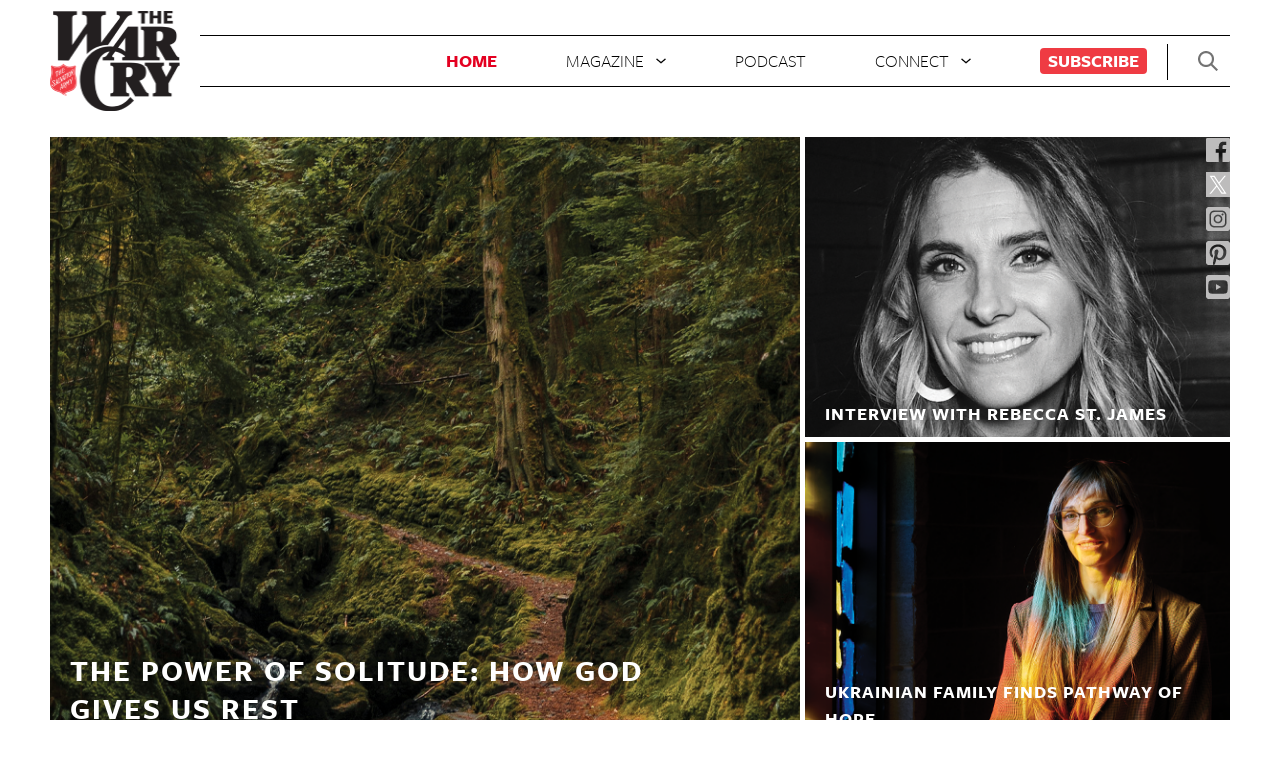

--- FILE ---
content_type: text/html; charset=UTF-8
request_url: http://nic.aaa.thewarcry.com/
body_size: 14628
content:
<!DOCTYPE html>
<html lang="en">
<head>
  <meta charset="UTF-8" />
  <meta name="viewport" content="width=device-width, initial-scale=1.0">
  <meta http-equiv="X-UA-Compatible" content="ie=edge">
  <title>Home - The War Cry</title>
  <meta name='robots' content='index, follow, max-image-preview:large, max-snippet:-1, max-video-preview:-1' />
	<style>img:is([sizes="auto" i], [sizes^="auto," i]) { contain-intrinsic-size: 3000px 1500px }</style>
	
	<!-- This site is optimized with the Yoast SEO plugin v25.3 - https://yoast.com/wordpress/plugins/seo/ -->
	<title>Home - The War Cry</title>
	<meta name="description" content="The War Cry is a monthly magazine devoted to sharing the love of God without discrimination and representing the Salvation Army’s mission..." />
	<link rel="canonical" href="https://www.thewarcry.org/" />
	<meta property="og:locale" content="en_US" />
	<meta property="og:type" content="website" />
	<meta property="og:title" content="Home - The War Cry" />
	<meta property="og:description" content="The War Cry is a monthly magazine devoted to sharing the love of God without discrimination and representing the Salvation Army’s mission..." />
	<meta property="og:url" content="http://nic.aaa.thewarcry.com/" />
	<meta property="og:site_name" content="War Cry" />
	<meta property="article:publisher" content="https://www.facebook.com/WarCryUSA/" />
	<meta property="article:modified_time" content="2025-12-02T17:27:46+00:00" />
	<meta name="twitter:card" content="summary_large_image" />
	<meta name="twitter:site" content="@WarCryUSA" />
	<script type="application/ld+json" class="yoast-schema-graph">{"@context":"https://schema.org","@graph":[{"@type":"WebPage","@id":"https://blog.sitemaps.thewarcry.org/","url":"https://blog.sitemaps.thewarcry.org/","name":"Home - The War Cry","isPartOf":{"@id":"https://blog.sitemaps.thewarcry.org/#website"},"about":{"@id":"https://blog.sitemaps.thewarcry.org/#organization"},"datePublished":"2019-09-13T13:44:06+00:00","dateModified":"2025-12-02T17:27:46+00:00","description":"The War Cry is a monthly magazine devoted to sharing the love of God without discrimination and representing the Salvation Army’s mission...","breadcrumb":{"@id":"https://blog.sitemaps.thewarcry.org/#breadcrumb"},"inLanguage":"en-US","potentialAction":[{"@type":"ReadAction","target":["https://blog.sitemaps.thewarcry.org/"]}]},{"@type":"BreadcrumbList","@id":"https://blog.sitemaps.thewarcry.org/#breadcrumb","itemListElement":[{"@type":"ListItem","position":1,"name":"Home"}]},{"@type":"WebSite","@id":"https://blog.sitemaps.thewarcry.org/#website","url":"https://blog.sitemaps.thewarcry.org/","name":"War Cry","description":"Salvation Army","publisher":{"@id":"https://blog.sitemaps.thewarcry.org/#organization"},"potentialAction":[{"@type":"SearchAction","target":{"@type":"EntryPoint","urlTemplate":"https://blog.sitemaps.thewarcry.org/?s={search_term_string}"},"query-input":{"@type":"PropertyValueSpecification","valueRequired":true,"valueName":"search_term_string"}}],"inLanguage":"en-US"},{"@type":"Organization","@id":"https://blog.sitemaps.thewarcry.org/#organization","name":"War Cry","url":"https://blog.sitemaps.thewarcry.org/","logo":{"@type":"ImageObject","inLanguage":"en-US","@id":"https://blog.sitemaps.thewarcry.org/#/schema/logo/image/","url":"http://blog.blog.mail.thewarcry.org/content/uploads/2023/08/wc-logo-header.png","contentUrl":"http://blog.blog.mail.thewarcry.org/content/uploads/2023/08/wc-logo-header.png","width":132,"height":100,"caption":"War Cry"},"image":{"@id":"https://blog.sitemaps.thewarcry.org/#/schema/logo/image/"},"sameAs":["https://www.facebook.com/WarCryUSA/","https://x.com/WarCryUSA","https://www.instagram.com/warcryusa/","https://www.youtube.com/channel/UC6i9L_tGbs6Qe-9TT9s_0EA/featured"]}]}</script>
	<!-- / Yoast SEO plugin. -->


<script type="text/javascript">
/* <![CDATA[ */
window._wpemojiSettings = {"baseUrl":"https:\/\/s.w.org\/images\/core\/emoji\/15.1.0\/72x72\/","ext":".png","svgUrl":"https:\/\/s.w.org\/images\/core\/emoji\/15.1.0\/svg\/","svgExt":".svg","source":{"concatemoji":"http:\/\/nic.aaa.thewarcry.com\/WPCore\/wp-includes\/js\/wp-emoji-release.min.js?ver=6.8.1"}};
/*! This file is auto-generated */
!function(i,n){var o,s,e;function c(e){try{var t={supportTests:e,timestamp:(new Date).valueOf()};sessionStorage.setItem(o,JSON.stringify(t))}catch(e){}}function p(e,t,n){e.clearRect(0,0,e.canvas.width,e.canvas.height),e.fillText(t,0,0);var t=new Uint32Array(e.getImageData(0,0,e.canvas.width,e.canvas.height).data),r=(e.clearRect(0,0,e.canvas.width,e.canvas.height),e.fillText(n,0,0),new Uint32Array(e.getImageData(0,0,e.canvas.width,e.canvas.height).data));return t.every(function(e,t){return e===r[t]})}function u(e,t,n){switch(t){case"flag":return n(e,"\ud83c\udff3\ufe0f\u200d\u26a7\ufe0f","\ud83c\udff3\ufe0f\u200b\u26a7\ufe0f")?!1:!n(e,"\ud83c\uddfa\ud83c\uddf3","\ud83c\uddfa\u200b\ud83c\uddf3")&&!n(e,"\ud83c\udff4\udb40\udc67\udb40\udc62\udb40\udc65\udb40\udc6e\udb40\udc67\udb40\udc7f","\ud83c\udff4\u200b\udb40\udc67\u200b\udb40\udc62\u200b\udb40\udc65\u200b\udb40\udc6e\u200b\udb40\udc67\u200b\udb40\udc7f");case"emoji":return!n(e,"\ud83d\udc26\u200d\ud83d\udd25","\ud83d\udc26\u200b\ud83d\udd25")}return!1}function f(e,t,n){var r="undefined"!=typeof WorkerGlobalScope&&self instanceof WorkerGlobalScope?new OffscreenCanvas(300,150):i.createElement("canvas"),a=r.getContext("2d",{willReadFrequently:!0}),o=(a.textBaseline="top",a.font="600 32px Arial",{});return e.forEach(function(e){o[e]=t(a,e,n)}),o}function t(e){var t=i.createElement("script");t.src=e,t.defer=!0,i.head.appendChild(t)}"undefined"!=typeof Promise&&(o="wpEmojiSettingsSupports",s=["flag","emoji"],n.supports={everything:!0,everythingExceptFlag:!0},e=new Promise(function(e){i.addEventListener("DOMContentLoaded",e,{once:!0})}),new Promise(function(t){var n=function(){try{var e=JSON.parse(sessionStorage.getItem(o));if("object"==typeof e&&"number"==typeof e.timestamp&&(new Date).valueOf()<e.timestamp+604800&&"object"==typeof e.supportTests)return e.supportTests}catch(e){}return null}();if(!n){if("undefined"!=typeof Worker&&"undefined"!=typeof OffscreenCanvas&&"undefined"!=typeof URL&&URL.createObjectURL&&"undefined"!=typeof Blob)try{var e="postMessage("+f.toString()+"("+[JSON.stringify(s),u.toString(),p.toString()].join(",")+"));",r=new Blob([e],{type:"text/javascript"}),a=new Worker(URL.createObjectURL(r),{name:"wpTestEmojiSupports"});return void(a.onmessage=function(e){c(n=e.data),a.terminate(),t(n)})}catch(e){}c(n=f(s,u,p))}t(n)}).then(function(e){for(var t in e)n.supports[t]=e[t],n.supports.everything=n.supports.everything&&n.supports[t],"flag"!==t&&(n.supports.everythingExceptFlag=n.supports.everythingExceptFlag&&n.supports[t]);n.supports.everythingExceptFlag=n.supports.everythingExceptFlag&&!n.supports.flag,n.DOMReady=!1,n.readyCallback=function(){n.DOMReady=!0}}).then(function(){return e}).then(function(){var e;n.supports.everything||(n.readyCallback(),(e=n.source||{}).concatemoji?t(e.concatemoji):e.wpemoji&&e.twemoji&&(t(e.twemoji),t(e.wpemoji)))}))}((window,document),window._wpemojiSettings);
/* ]]> */
</script>
<link rel='stylesheet' id='formidable-css' href='http://nic.aaa.thewarcry.com/content/plugins/formidable/css/formidableforms.css?ver=1242036' type='text/css' media='all' />
<style id='wp-emoji-styles-inline-css' type='text/css'>

	img.wp-smiley, img.emoji {
		display: inline !important;
		border: none !important;
		box-shadow: none !important;
		height: 1em !important;
		width: 1em !important;
		margin: 0 0.07em !important;
		vertical-align: -0.1em !important;
		background: none !important;
		padding: 0 !important;
	}
</style>
<link rel='stylesheet' id='wp-block-library-css' href='http://nic.aaa.thewarcry.com/WPCore/wp-includes/css/dist/block-library/style.min.css?ver=6.8.1' type='text/css' media='all' />
<style id='classic-theme-styles-inline-css' type='text/css'>
/*! This file is auto-generated */
.wp-block-button__link{color:#fff;background-color:#32373c;border-radius:9999px;box-shadow:none;text-decoration:none;padding:calc(.667em + 2px) calc(1.333em + 2px);font-size:1.125em}.wp-block-file__button{background:#32373c;color:#fff;text-decoration:none}
</style>
<link rel='stylesheet' id='wp-components-css' href='http://nic.aaa.thewarcry.com/WPCore/wp-includes/css/dist/components/style.min.css?ver=6.8.1' type='text/css' media='all' />
<link rel='stylesheet' id='wp-preferences-css' href='http://nic.aaa.thewarcry.com/WPCore/wp-includes/css/dist/preferences/style.min.css?ver=6.8.1' type='text/css' media='all' />
<link rel='stylesheet' id='wp-block-editor-css' href='http://nic.aaa.thewarcry.com/WPCore/wp-includes/css/dist/block-editor/style.min.css?ver=6.8.1' type='text/css' media='all' />
<link rel='stylesheet' id='wp-reusable-blocks-css' href='http://nic.aaa.thewarcry.com/WPCore/wp-includes/css/dist/reusable-blocks/style.min.css?ver=6.8.1' type='text/css' media='all' />
<link rel='stylesheet' id='wp-patterns-css' href='http://nic.aaa.thewarcry.com/WPCore/wp-includes/css/dist/patterns/style.min.css?ver=6.8.1' type='text/css' media='all' />
<link rel='stylesheet' id='wp-editor-css' href='http://nic.aaa.thewarcry.com/WPCore/wp-includes/css/dist/editor/style.min.css?ver=6.8.1' type='text/css' media='all' />
<link rel='stylesheet' id='multi_block-cgb-style-css-css' href='http://nic.aaa.thewarcry.com/content/mu-plugins/rsc-blocks/dist/blocks.style.build.css?ver=6.8.1' type='text/css' media='all' />
<style id='global-styles-inline-css' type='text/css'>
:root{--wp--preset--aspect-ratio--square: 1;--wp--preset--aspect-ratio--4-3: 4/3;--wp--preset--aspect-ratio--3-4: 3/4;--wp--preset--aspect-ratio--3-2: 3/2;--wp--preset--aspect-ratio--2-3: 2/3;--wp--preset--aspect-ratio--16-9: 16/9;--wp--preset--aspect-ratio--9-16: 9/16;--wp--preset--color--black: #000000;--wp--preset--color--cyan-bluish-gray: #abb8c3;--wp--preset--color--white: #ffffff;--wp--preset--color--pale-pink: #f78da7;--wp--preset--color--vivid-red: #cf2e2e;--wp--preset--color--luminous-vivid-orange: #ff6900;--wp--preset--color--luminous-vivid-amber: #fcb900;--wp--preset--color--light-green-cyan: #7bdcb5;--wp--preset--color--vivid-green-cyan: #00d084;--wp--preset--color--pale-cyan-blue: #8ed1fc;--wp--preset--color--vivid-cyan-blue: #0693e3;--wp--preset--color--vivid-purple: #9b51e0;--wp--preset--gradient--vivid-cyan-blue-to-vivid-purple: linear-gradient(135deg,rgba(6,147,227,1) 0%,rgb(155,81,224) 100%);--wp--preset--gradient--light-green-cyan-to-vivid-green-cyan: linear-gradient(135deg,rgb(122,220,180) 0%,rgb(0,208,130) 100%);--wp--preset--gradient--luminous-vivid-amber-to-luminous-vivid-orange: linear-gradient(135deg,rgba(252,185,0,1) 0%,rgba(255,105,0,1) 100%);--wp--preset--gradient--luminous-vivid-orange-to-vivid-red: linear-gradient(135deg,rgba(255,105,0,1) 0%,rgb(207,46,46) 100%);--wp--preset--gradient--very-light-gray-to-cyan-bluish-gray: linear-gradient(135deg,rgb(238,238,238) 0%,rgb(169,184,195) 100%);--wp--preset--gradient--cool-to-warm-spectrum: linear-gradient(135deg,rgb(74,234,220) 0%,rgb(151,120,209) 20%,rgb(207,42,186) 40%,rgb(238,44,130) 60%,rgb(251,105,98) 80%,rgb(254,248,76) 100%);--wp--preset--gradient--blush-light-purple: linear-gradient(135deg,rgb(255,206,236) 0%,rgb(152,150,240) 100%);--wp--preset--gradient--blush-bordeaux: linear-gradient(135deg,rgb(254,205,165) 0%,rgb(254,45,45) 50%,rgb(107,0,62) 100%);--wp--preset--gradient--luminous-dusk: linear-gradient(135deg,rgb(255,203,112) 0%,rgb(199,81,192) 50%,rgb(65,88,208) 100%);--wp--preset--gradient--pale-ocean: linear-gradient(135deg,rgb(255,245,203) 0%,rgb(182,227,212) 50%,rgb(51,167,181) 100%);--wp--preset--gradient--electric-grass: linear-gradient(135deg,rgb(202,248,128) 0%,rgb(113,206,126) 100%);--wp--preset--gradient--midnight: linear-gradient(135deg,rgb(2,3,129) 0%,rgb(40,116,252) 100%);--wp--preset--font-size--small: 13px;--wp--preset--font-size--medium: 20px;--wp--preset--font-size--large: 36px;--wp--preset--font-size--x-large: 42px;--wp--preset--spacing--20: 0.44rem;--wp--preset--spacing--30: 0.67rem;--wp--preset--spacing--40: 1rem;--wp--preset--spacing--50: 1.5rem;--wp--preset--spacing--60: 2.25rem;--wp--preset--spacing--70: 3.38rem;--wp--preset--spacing--80: 5.06rem;--wp--preset--shadow--natural: 6px 6px 9px rgba(0, 0, 0, 0.2);--wp--preset--shadow--deep: 12px 12px 50px rgba(0, 0, 0, 0.4);--wp--preset--shadow--sharp: 6px 6px 0px rgba(0, 0, 0, 0.2);--wp--preset--shadow--outlined: 6px 6px 0px -3px rgba(255, 255, 255, 1), 6px 6px rgba(0, 0, 0, 1);--wp--preset--shadow--crisp: 6px 6px 0px rgba(0, 0, 0, 1);}:where(.is-layout-flex){gap: 0.5em;}:where(.is-layout-grid){gap: 0.5em;}body .is-layout-flex{display: flex;}.is-layout-flex{flex-wrap: wrap;align-items: center;}.is-layout-flex > :is(*, div){margin: 0;}body .is-layout-grid{display: grid;}.is-layout-grid > :is(*, div){margin: 0;}:where(.wp-block-columns.is-layout-flex){gap: 2em;}:where(.wp-block-columns.is-layout-grid){gap: 2em;}:where(.wp-block-post-template.is-layout-flex){gap: 1.25em;}:where(.wp-block-post-template.is-layout-grid){gap: 1.25em;}.has-black-color{color: var(--wp--preset--color--black) !important;}.has-cyan-bluish-gray-color{color: var(--wp--preset--color--cyan-bluish-gray) !important;}.has-white-color{color: var(--wp--preset--color--white) !important;}.has-pale-pink-color{color: var(--wp--preset--color--pale-pink) !important;}.has-vivid-red-color{color: var(--wp--preset--color--vivid-red) !important;}.has-luminous-vivid-orange-color{color: var(--wp--preset--color--luminous-vivid-orange) !important;}.has-luminous-vivid-amber-color{color: var(--wp--preset--color--luminous-vivid-amber) !important;}.has-light-green-cyan-color{color: var(--wp--preset--color--light-green-cyan) !important;}.has-vivid-green-cyan-color{color: var(--wp--preset--color--vivid-green-cyan) !important;}.has-pale-cyan-blue-color{color: var(--wp--preset--color--pale-cyan-blue) !important;}.has-vivid-cyan-blue-color{color: var(--wp--preset--color--vivid-cyan-blue) !important;}.has-vivid-purple-color{color: var(--wp--preset--color--vivid-purple) !important;}.has-black-background-color{background-color: var(--wp--preset--color--black) !important;}.has-cyan-bluish-gray-background-color{background-color: var(--wp--preset--color--cyan-bluish-gray) !important;}.has-white-background-color{background-color: var(--wp--preset--color--white) !important;}.has-pale-pink-background-color{background-color: var(--wp--preset--color--pale-pink) !important;}.has-vivid-red-background-color{background-color: var(--wp--preset--color--vivid-red) !important;}.has-luminous-vivid-orange-background-color{background-color: var(--wp--preset--color--luminous-vivid-orange) !important;}.has-luminous-vivid-amber-background-color{background-color: var(--wp--preset--color--luminous-vivid-amber) !important;}.has-light-green-cyan-background-color{background-color: var(--wp--preset--color--light-green-cyan) !important;}.has-vivid-green-cyan-background-color{background-color: var(--wp--preset--color--vivid-green-cyan) !important;}.has-pale-cyan-blue-background-color{background-color: var(--wp--preset--color--pale-cyan-blue) !important;}.has-vivid-cyan-blue-background-color{background-color: var(--wp--preset--color--vivid-cyan-blue) !important;}.has-vivid-purple-background-color{background-color: var(--wp--preset--color--vivid-purple) !important;}.has-black-border-color{border-color: var(--wp--preset--color--black) !important;}.has-cyan-bluish-gray-border-color{border-color: var(--wp--preset--color--cyan-bluish-gray) !important;}.has-white-border-color{border-color: var(--wp--preset--color--white) !important;}.has-pale-pink-border-color{border-color: var(--wp--preset--color--pale-pink) !important;}.has-vivid-red-border-color{border-color: var(--wp--preset--color--vivid-red) !important;}.has-luminous-vivid-orange-border-color{border-color: var(--wp--preset--color--luminous-vivid-orange) !important;}.has-luminous-vivid-amber-border-color{border-color: var(--wp--preset--color--luminous-vivid-amber) !important;}.has-light-green-cyan-border-color{border-color: var(--wp--preset--color--light-green-cyan) !important;}.has-vivid-green-cyan-border-color{border-color: var(--wp--preset--color--vivid-green-cyan) !important;}.has-pale-cyan-blue-border-color{border-color: var(--wp--preset--color--pale-cyan-blue) !important;}.has-vivid-cyan-blue-border-color{border-color: var(--wp--preset--color--vivid-cyan-blue) !important;}.has-vivid-purple-border-color{border-color: var(--wp--preset--color--vivid-purple) !important;}.has-vivid-cyan-blue-to-vivid-purple-gradient-background{background: var(--wp--preset--gradient--vivid-cyan-blue-to-vivid-purple) !important;}.has-light-green-cyan-to-vivid-green-cyan-gradient-background{background: var(--wp--preset--gradient--light-green-cyan-to-vivid-green-cyan) !important;}.has-luminous-vivid-amber-to-luminous-vivid-orange-gradient-background{background: var(--wp--preset--gradient--luminous-vivid-amber-to-luminous-vivid-orange) !important;}.has-luminous-vivid-orange-to-vivid-red-gradient-background{background: var(--wp--preset--gradient--luminous-vivid-orange-to-vivid-red) !important;}.has-very-light-gray-to-cyan-bluish-gray-gradient-background{background: var(--wp--preset--gradient--very-light-gray-to-cyan-bluish-gray) !important;}.has-cool-to-warm-spectrum-gradient-background{background: var(--wp--preset--gradient--cool-to-warm-spectrum) !important;}.has-blush-light-purple-gradient-background{background: var(--wp--preset--gradient--blush-light-purple) !important;}.has-blush-bordeaux-gradient-background{background: var(--wp--preset--gradient--blush-bordeaux) !important;}.has-luminous-dusk-gradient-background{background: var(--wp--preset--gradient--luminous-dusk) !important;}.has-pale-ocean-gradient-background{background: var(--wp--preset--gradient--pale-ocean) !important;}.has-electric-grass-gradient-background{background: var(--wp--preset--gradient--electric-grass) !important;}.has-midnight-gradient-background{background: var(--wp--preset--gradient--midnight) !important;}.has-small-font-size{font-size: var(--wp--preset--font-size--small) !important;}.has-medium-font-size{font-size: var(--wp--preset--font-size--medium) !important;}.has-large-font-size{font-size: var(--wp--preset--font-size--large) !important;}.has-x-large-font-size{font-size: var(--wp--preset--font-size--x-large) !important;}
:where(.wp-block-post-template.is-layout-flex){gap: 1.25em;}:where(.wp-block-post-template.is-layout-grid){gap: 1.25em;}
:where(.wp-block-columns.is-layout-flex){gap: 2em;}:where(.wp-block-columns.is-layout-grid){gap: 2em;}
:root :where(.wp-block-pullquote){font-size: 1.5em;line-height: 1.6;}
</style>
<link rel='stylesheet' id='style-css' href='http://nic.aaa.thewarcry.com/content/themes/warcry-theme/style.css?ver=1.1.1' type='text/css' media='all' />
<link rel='stylesheet' id='popup-maker-site-css' href='http://nic.aaa.thewarcry.com/content/plugins/popup-maker/assets/css/pum-site.min.css?ver=1.20.5' type='text/css' media='all' />
<style id='popup-maker-site-inline-css' type='text/css'>
/* Popup Google Fonts */
@import url('//fonts.googleapis.com/css?family=Montserrat:100');

/* Popup Theme 10475: Light Box */
.pum-theme-10475, .pum-theme-lightbox { background-color: rgba( 0, 0, 0, 0.60 ) } 
.pum-theme-10475 .pum-container, .pum-theme-lightbox .pum-container { padding: 0px; border-radius: 0px; border: 8px none #000000; box-shadow: 0px 0px 30px 0px rgba( 2, 2, 2, 1.00 ); background-color: rgba( 255, 255, 255, 1.00 ) } 
.pum-theme-10475 .pum-title, .pum-theme-lightbox .pum-title { color: #000000; text-align: left; text-shadow: 0px 0px 0px rgba( 2, 2, 2, 0.23 ); font-family: inherit; font-weight: 100; font-size: 32px; line-height: 36px } 
.pum-theme-10475 .pum-content, .pum-theme-lightbox .pum-content { color: #000000; font-family: inherit; font-weight: 100 } 
.pum-theme-10475 .pum-content + .pum-close, .pum-theme-lightbox .pum-content + .pum-close { position: absolute; height: 26px; width: 26px; left: auto; right: 10px; bottom: auto; top: 10px; padding: 0px; color: #0a0a0a; font-family: Arial; font-weight: 100; font-size: 24px; line-height: 24px; border: 2px none #ffffff; border-radius: 26px; box-shadow: 0px 0px 15px 1px rgba( 2, 2, 2, 0.00 ); text-shadow: 0px 0px 0px rgba( 0, 0, 0, 0.00 ); background-color: rgba( 0, 0, 0, 0.00 ) } 

/* Popup Theme 10474: Default Theme */
.pum-theme-10474, .pum-theme-default-theme { background-color: rgba( 255, 255, 255, 1.00 ) } 
.pum-theme-10474 .pum-container, .pum-theme-default-theme .pum-container { padding: 18px; border-radius: 0px; border: 1px none #000000; box-shadow: 1px 1px 3px 0px rgba( 2, 2, 2, 0.23 ); background-color: rgba( 249, 249, 249, 1.00 ) } 
.pum-theme-10474 .pum-title, .pum-theme-default-theme .pum-title { color: #000000; text-align: left; text-shadow: 0px 0px 0px rgba( 2, 2, 2, 0.23 ); font-family: inherit; font-weight: 400; font-size: 32px; font-style: normal; line-height: 36px } 
.pum-theme-10474 .pum-content, .pum-theme-default-theme .pum-content { color: #8c8c8c; font-family: inherit; font-weight: 400; font-style: inherit } 
.pum-theme-10474 .pum-content + .pum-close, .pum-theme-default-theme .pum-content + .pum-close { position: absolute; height: auto; width: auto; left: auto; right: 0px; bottom: auto; top: 0px; padding: 8px; color: #ffffff; font-family: inherit; font-weight: 400; font-size: 12px; font-style: inherit; line-height: 36px; border: 1px none #ffffff; border-radius: 0px; box-shadow: 1px 1px 3px 0px rgba( 2, 2, 2, 0.23 ); text-shadow: 0px 0px 0px rgba( 0, 0, 0, 0.23 ); background-color: rgba( 0, 183, 205, 1.00 ) } 

/* Popup Theme 10476: Enterprise Blue */
.pum-theme-10476, .pum-theme-enterprise-blue { background-color: rgba( 0, 0, 0, 0.70 ) } 
.pum-theme-10476 .pum-container, .pum-theme-enterprise-blue .pum-container { padding: 28px; border-radius: 5px; border: 1px none #000000; box-shadow: 0px 10px 25px 4px rgba( 2, 2, 2, 0.50 ); background-color: rgba( 255, 255, 255, 1.00 ) } 
.pum-theme-10476 .pum-title, .pum-theme-enterprise-blue .pum-title { color: #315b7c; text-align: left; text-shadow: 0px 0px 0px rgba( 2, 2, 2, 0.23 ); font-family: inherit; font-weight: 100; font-size: 34px; line-height: 36px } 
.pum-theme-10476 .pum-content, .pum-theme-enterprise-blue .pum-content { color: #2d2d2d; font-family: inherit; font-weight: 100 } 
.pum-theme-10476 .pum-content + .pum-close, .pum-theme-enterprise-blue .pum-content + .pum-close { position: absolute; height: 28px; width: 28px; left: auto; right: 8px; bottom: auto; top: 8px; padding: 4px; color: #ffffff; font-family: Times New Roman; font-weight: 100; font-size: 20px; line-height: 20px; border: 1px none #ffffff; border-radius: 42px; box-shadow: 0px 0px 0px 0px rgba( 2, 2, 2, 0.23 ); text-shadow: 0px 0px 0px rgba( 0, 0, 0, 0.23 ); background-color: rgba( 49, 91, 124, 1.00 ) } 

/* Popup Theme 10477: Hello Box */
.pum-theme-10477, .pum-theme-hello-box { background-color: rgba( 0, 0, 0, 0.75 ) } 
.pum-theme-10477 .pum-container, .pum-theme-hello-box .pum-container { padding: 30px; border-radius: 80px; border: 14px solid #81d742; box-shadow: 0px 0px 0px 0px rgba( 2, 2, 2, 0.00 ); background-color: rgba( 255, 255, 255, 1.00 ) } 
.pum-theme-10477 .pum-title, .pum-theme-hello-box .pum-title { color: #2d2d2d; text-align: left; text-shadow: 0px 0px 0px rgba( 2, 2, 2, 0.23 ); font-family: Montserrat; font-weight: 100; font-size: 32px; line-height: 36px } 
.pum-theme-10477 .pum-content, .pum-theme-hello-box .pum-content { color: #2d2d2d; font-family: inherit; font-weight: 100 } 
.pum-theme-10477 .pum-content + .pum-close, .pum-theme-hello-box .pum-content + .pum-close { position: absolute; height: auto; width: auto; left: auto; right: -30px; bottom: auto; top: -30px; padding: 0px; color: #2d2d2d; font-family: Times New Roman; font-weight: 100; font-size: 32px; line-height: 28px; border: 1px none #ffffff; border-radius: 28px; box-shadow: 0px 0px 0px 0px rgba( 2, 2, 2, 0.23 ); text-shadow: 0px 0px 0px rgba( 0, 0, 0, 0.23 ); background-color: rgba( 255, 255, 255, 1.00 ) } 

/* Popup Theme 10478: Cutting Edge */
.pum-theme-10478, .pum-theme-cutting-edge { background-color: rgba( 0, 0, 0, 0.50 ) } 
.pum-theme-10478 .pum-container, .pum-theme-cutting-edge .pum-container { padding: 18px; border-radius: 0px; border: 1px none #000000; box-shadow: 0px 10px 25px 0px rgba( 2, 2, 2, 0.50 ); background-color: rgba( 30, 115, 190, 1.00 ) } 
.pum-theme-10478 .pum-title, .pum-theme-cutting-edge .pum-title { color: #ffffff; text-align: left; text-shadow: 0px 0px 0px rgba( 2, 2, 2, 0.23 ); font-family: Sans-Serif; font-weight: 100; font-size: 26px; line-height: 28px } 
.pum-theme-10478 .pum-content, .pum-theme-cutting-edge .pum-content { color: #ffffff; font-family: inherit; font-weight: 100 } 
.pum-theme-10478 .pum-content + .pum-close, .pum-theme-cutting-edge .pum-content + .pum-close { position: absolute; height: 24px; width: 24px; left: auto; right: 0px; bottom: auto; top: 0px; padding: 0px; color: #1e73be; font-family: Times New Roman; font-weight: 100; font-size: 32px; line-height: 24px; border: 1px none #ffffff; border-radius: 0px; box-shadow: -1px 1px 1px 0px rgba( 2, 2, 2, 0.10 ); text-shadow: -1px 1px 1px rgba( 0, 0, 0, 0.10 ); background-color: rgba( 238, 238, 34, 1.00 ) } 

/* Popup Theme 10479: Framed Border */
.pum-theme-10479, .pum-theme-framed-border { background-color: rgba( 255, 255, 255, 0.50 ) } 
.pum-theme-10479 .pum-container, .pum-theme-framed-border .pum-container { padding: 18px; border-radius: 0px; border: 20px outset #dd3333; box-shadow: 1px 1px 3px 0px rgba( 2, 2, 2, 0.97 ) inset; background-color: rgba( 255, 251, 239, 1.00 ) } 
.pum-theme-10479 .pum-title, .pum-theme-framed-border .pum-title { color: #000000; text-align: left; text-shadow: 0px 0px 0px rgba( 2, 2, 2, 0.23 ); font-family: inherit; font-weight: 100; font-size: 32px; line-height: 36px } 
.pum-theme-10479 .pum-content, .pum-theme-framed-border .pum-content { color: #2d2d2d; font-family: inherit; font-weight: 100 } 
.pum-theme-10479 .pum-content + .pum-close, .pum-theme-framed-border .pum-content + .pum-close { position: absolute; height: 20px; width: 20px; left: auto; right: -20px; bottom: auto; top: -20px; padding: 0px; color: #ffffff; font-family: Tahoma; font-weight: 700; font-size: 16px; line-height: 18px; border: 1px none #ffffff; border-radius: 0px; box-shadow: 0px 0px 0px 0px rgba( 2, 2, 2, 0.23 ); text-shadow: 0px 0px 0px rgba( 0, 0, 0, 0.23 ); background-color: rgba( 0, 0, 0, 0.55 ) } 

/* Popup Theme 10480: Floating Bar - Soft Blue */
.pum-theme-10480, .pum-theme-floating-bar { background-color: rgba( 255, 255, 255, 0.00 ) } 
.pum-theme-10480 .pum-container, .pum-theme-floating-bar .pum-container { padding: 8px; border-radius: 0px; border: 1px none #000000; box-shadow: 1px 1px 3px 0px rgba( 2, 2, 2, 0.23 ); background-color: rgba( 238, 246, 252, 1.00 ) } 
.pum-theme-10480 .pum-title, .pum-theme-floating-bar .pum-title { color: #505050; text-align: left; text-shadow: 0px 0px 0px rgba( 2, 2, 2, 0.23 ); font-family: inherit; font-weight: 400; font-size: 32px; line-height: 36px } 
.pum-theme-10480 .pum-content, .pum-theme-floating-bar .pum-content { color: #505050; font-family: inherit; font-weight: 400 } 
.pum-theme-10480 .pum-content + .pum-close, .pum-theme-floating-bar .pum-content + .pum-close { position: absolute; height: 18px; width: 18px; left: auto; right: 5px; bottom: auto; top: 50%; padding: 0px; color: #505050; font-family: Sans-Serif; font-weight: 700; font-size: 15px; line-height: 18px; border: 1px solid #505050; border-radius: 15px; box-shadow: 0px 0px 0px 0px rgba( 2, 2, 2, 0.00 ); text-shadow: 0px 0px 0px rgba( 0, 0, 0, 0.00 ); background-color: rgba( 255, 255, 255, 0.00 ); transform: translate(0, -50%) } 

/* Popup Theme 10481: Content Only - For use with page builders or block editor */
.pum-theme-10481, .pum-theme-content-only { background-color: rgba( 0, 0, 0, 0.70 ) } 
.pum-theme-10481 .pum-container, .pum-theme-content-only .pum-container { padding: 0px; border-radius: 0px; border: 1px none #000000; box-shadow: 0px 0px 0px 0px rgba( 2, 2, 2, 0.00 ) } 
.pum-theme-10481 .pum-title, .pum-theme-content-only .pum-title { color: #000000; text-align: left; text-shadow: 0px 0px 0px rgba( 2, 2, 2, 0.23 ); font-family: inherit; font-weight: 400; font-size: 32px; line-height: 36px } 
.pum-theme-10481 .pum-content, .pum-theme-content-only .pum-content { color: #8c8c8c; font-family: inherit; font-weight: 400 } 
.pum-theme-10481 .pum-content + .pum-close, .pum-theme-content-only .pum-content + .pum-close { position: absolute; height: 18px; width: 18px; left: auto; right: 7px; bottom: auto; top: 7px; padding: 0px; color: #000000; font-family: inherit; font-weight: 700; font-size: 20px; line-height: 20px; border: 1px none #ffffff; border-radius: 15px; box-shadow: 0px 0px 0px 0px rgba( 2, 2, 2, 0.00 ); text-shadow: 0px 0px 0px rgba( 0, 0, 0, 0.00 ); background-color: rgba( 255, 255, 255, 0.00 ) } 

#pum-10483 {z-index: 1999999999}
#pum-10482 {z-index: 1999999999}

</style>
<script type="text/javascript" src="http://nic.aaa.thewarcry.com/WPCore/wp-includes/js/jquery/jquery.min.js?ver=3.7.1" id="jquery-core-js"></script>
<script type="text/javascript" src="http://nic.aaa.thewarcry.com/WPCore/wp-includes/js/jquery/jquery-migrate.min.js?ver=3.4.1" id="jquery-migrate-js"></script>
<script type="text/javascript" src="http://nic.aaa.thewarcry.com/content/themes/warcry-theme/uneets/dist/js/main.js?ver=1" id="uneets-dist-js"></script>
<link rel="https://api.w.org/" href="http://nic.aaa.thewarcry.com/wp-json/" /><link rel="alternate" title="JSON" type="application/json" href="http://nic.aaa.thewarcry.com/wp-json/wp/v2/pages/1844" /><link rel="EditURI" type="application/rsd+xml" title="RSD" href="http://nic.aaa.thewarcry.com/WPCore/xmlrpc.php?rsd" />
<meta name="generator" content="WordPress 6.8.1" />
<link rel='shortlink' href='http://nic.aaa.thewarcry.com/' />
<link rel="alternate" title="oEmbed (JSON)" type="application/json+oembed" href="http://nic.aaa.thewarcry.com/wp-json/oembed/1.0/embed?url=http%3A%2F%2Fnic.aaa.thewarcry.com%2F" />
<link rel="alternate" title="oEmbed (XML)" type="text/xml+oembed" href="http://nic.aaa.thewarcry.com/wp-json/oembed/1.0/embed?url=http%3A%2F%2Fnic.aaa.thewarcry.com%2F&#038;format=xml" />
<script>document.documentElement.className += " js";</script>
<link rel="icon" href="http://nic.aaa.thewarcry.com/content/uploads/2019/04/cropped-Salvation_Army-32x32.png" sizes="32x32" />
<link rel="icon" href="http://nic.aaa.thewarcry.com/content/uploads/2019/04/cropped-Salvation_Army-192x192.png" sizes="192x192" />
<link rel="apple-touch-icon" href="http://nic.aaa.thewarcry.com/content/uploads/2019/04/cropped-Salvation_Army-180x180.png" />
<meta name="msapplication-TileImage" content="http://nic.aaa.thewarcry.com/content/uploads/2019/04/cropped-Salvation_Army-270x270.png" />
  <link rel="stylesheet" href="https://use.typekit.net/twd7hgg.css">
	
 <!-- Clicky tracker code -->
  <!-- <script>
    var clicky_site_ids = clicky_site_ids || []; clicky_site_ids.push(101160460);
  </script>
  <script async src="//static.getclicky.com/js"></script> -->
  <!-- end of Clicky tracker code -->
  <!-- Google tag (gtag.js) -->
  <script async src="https://www.googletagmanager.com/gtag/js?id=UA-36054614-1"></script>
  <script>
    window.dataLayer = window.dataLayer || [];
    function gtag(){dataLayer.push(arguments);}
    gtag('js', new Date());
    gtag('config', 'G-PK2V3XXC96');
  </script>
  <!-- End Google tag (gtag.js) -->
  <script>
      (function(w,d,s,l,i){w[l]=w[l]||[];w[l].push({'gtm.start':
              new Date().getTime(),event:'gtm.js'});var f=d.getElementsByTagName(s)[0],
          j=d.createElement(s),dl=l!='dataLayer'?'&l='+l:'';j.async=true;j.src=
          'https://www.googletagmanager.com/gtm.js?id='+i+dl;f.parentNode.insertBefore(j,f);
      })(window,document,'script','dataLayer','GTM-PM72BF7');
  </script>
  <!-- End Google Tag Manager -->
  <!-- Facebook Pixel Code --> <script> !function(f,b,e,v,n,t,s) {if(f.fbq)return;n=f.fbq=function(){n.callMethod? n.callMethod.apply(n,arguments):n.queue.push(arguments)}; if(!f._fbq)f._fbq=n;n.push=n;n.loaded=!0;n.version='2.0'; n.queue=[];t=b.createElement(e);t.async=!0; t.src=v;s=b.getElementsByTagName(e)[0]; s.parentNode.insertBefore(t,s)}(window,document,'script', 'https://connect.facebook.net/en_US/fbevents.js'); fbq('init', '726967074407315'); fbq('track', 'PageView'); </script> <noscript> <img height="1" width="1" src="https://www.facebook.com/tr?id=726967074407315&ev=PageView &noscript=1"/> </noscript> <!-- End Facebook Pixel Code -->
  </head>
<body class="home wp-singular page-template-default page page-id-1844 wp-theme-warcry-theme u_body u_body__homepage">
<!-- Google Tag Manager (noscript) -->
<noscript>
    <iframe src="https://www.googletagmanager.com/ns.html?id=GTM-PM72BF7"
                  height="0" width="0" style="display:none;visibility:hidden"></iframe>
</noscript>
<!-- End Google Tag Manager (noscript) -->
  <header class="u_home-header">
  <div class="u_home-header--top-bar">
    <div class="logo-container">
      <h1 class="m_logo">
  <a href="/">
    <span>WarCry</span>
    <img class="m_logo--warcry-img" src="http://nic.aaa.thewarcry.com/content/themes/warcry-theme/uneets/dist/assets/img/wc-logo-header.png">
  </a>
</h1>
    </div>
    <div class="nav-container">
      <nav class="m_header-nav">
  <ul>
          <li>
                <a href="/" class="active">Home</a>              </li>
          <li>
                <span >Magazine</span>                  <ul class="dropdown">
                          <li>
                <a href="http://nic.aaa.thewarcry.com/about/">About</a>              </li>
                          <li>
                <a href="http://nic.aaa.thewarcry.com/current-issue-magazine/">Current Issue</a>              </li>
                          <li>
                <a href="http://nic.aaa.thewarcry.com/magazines/">Archive</a>              </li>
                          <li>
                <a href="https://www.thewarcry.org/articles">All Articles</a>              </li>
                      </ul>
              </li>
          <li>
                <a href="https://www.thewarcry.org/board-matters/">Podcast</a>              </li>
          <li>
                <span >Connect</span>                  <ul class="dropdown">
                          <li>
                <a href="http://nic.aaa.thewarcry.com/submission-guidelines/">Write for Us</a>              </li>
                          <li>
                <a href="http://nic.aaa.thewarcry.com/contact-us/">Contact Us</a>              </li>
                          <li>
                <a href="http://nic.aaa.thewarcry.com/get-emails/">Get Emails</a>              </li>
                      </ul>
              </li>
          <li>
                <a href="http://nic.aaa.thewarcry.com/subscribe/">Subscribe</a>              </li>
      </ul>
</nav>
    </div>
    <div class="header-actions-container">
      <div class="m_header-actions">
        <button class="search-btn">
          <svg class="m_svgxlink"  >
  <use xlink:href="/content/themes/warcry-theme/uneets/dist/assets/stack/svg/sprite.stack.svg#search-icon" />
</svg>
        </button>
        <div class="mobile-nav-button-container">
          <button class="u_open-nav-overlay-button">
  <svg class="m_svgxlink"  >
  <use xlink:href="/content/themes/warcry-theme/uneets/dist/assets/stack/svg/sprite.stack.svg#menu-icon" />
</svg>
</button>        </div>
      </div>
    </div>
    <a class="mobile" href="/">
      <img class="m_logo--warcry-img-mobile" src="http://nic.aaa.thewarcry.com/content/themes/warcry-theme/uneets/dist/assets/img/wc-logo-footer.png">
    </a>
  </div>
  <div class="social-bar">
    <ul class="m_social-side ">
  <li>
    <a class="fb" href="https://www.facebook.com/WarCryUSA/" target="_blank" rel="noopener noreferrer">
      <span>Facebook</span>
      <img class="m_logo--warcry-img" src="http://nic.aaa.thewarcry.com/content/themes/warcry-theme/uneets/dist/assets/img/facebook-new.svg">
    </a>
  </li>
  <li>
    <a class="tw" href="https://x.com/WarCryUSA" target="_blank" rel="noopener noreferrer">
      <span>Twitter</span>
      <img class="m_logo--warcry-img" src="http://nic.aaa.thewarcry.com/content/themes/warcry-theme/uneets/dist/assets/img/twitter-new.svg">
    </a>
  </li>
  <li>
    <a class="ig" href="https://www.instagram.com/warcryusa/" target="_blank" rel="noopener noreferrer">
      <span>Instagram</span>
      <img class="m_logo--warcry-img" src="http://nic.aaa.thewarcry.com/content/themes/warcry-theme/uneets/dist/assets/img/instagram-new.svg">
    </a>
  </li>
  <li>
    <a class="pi" href="https://www.pinterest.com/usnpublications/" target="_blank" rel="noopener noreferrer">
      <span>Pinterest</span>
      <img class="m_logo--warcry-img" src="http://nic.aaa.thewarcry.com/content/themes/warcry-theme/uneets/dist/assets/img/pinterest-new.svg">
    </a>
  </li>
  <li>
    <a class="yt" href="https://www.youtube.com/channel/UC6i9L_tGbs6Qe-9TT9s_0EA/featured" target="_blank" rel="noopener noreferrer">
      <span>Youtube</span>
      <img class="m_logo--warcry-img" src="http://nic.aaa.thewarcry.com/content/themes/warcry-theme/uneets/dist/assets/img/youtube-new.svg">
    </a>
  </li>
  </ul>
  </div>
</header>
  <main class="main-content">
    <div class="u_tpl-home">
  <section class="main-content">
    <div class="u_tpl-home--headline-wrapper">
      <div class="wrapper">
        <div class="u_tpl-home--featured">
            <div class="u_featured-articles">
                <a class="feature-image" href="http://nic.aaa.thewarcry.com/articles/the-power-of-solitude-how-god-gives-us-rest/">
        <div class="img" style="background-image: url('http://nic.aaa.thewarcry.com/content/uploads/2025/12/TimetoRetreat-1200x630-1.png')">
          <img src="http://nic.aaa.thewarcry.com/content/uploads/2025/12/TimetoRetreat-1200x630-1.png">  
        </div>
        <div class="title">The Power of Solitude: How God Gives Us Rest</div>
      </a>
      <div class="content">
        <div class="article-row">
          <div class="article-container">
            <div class="m_featured-article ">
      <a class="img-container" href="http://nic.aaa.thewarcry.com/articles/rebecca-st-james/" style="background-image: url('http://nic.aaa.thewarcry.com/content/uploads/2025/12/RebeccaStJames-1200x630-1.png')">
      <img src="http://nic.aaa.thewarcry.com/content/uploads/2025/12/RebeccaStJames-1200x630-1.png">
    </a>
    <div class="title"><a href="http://nic.aaa.thewarcry.com/articles/rebecca-st-james/">Interview with Rebecca St. James</a></div>
</div>
          </div>
          <div class="article-container">
            <div class="m_featured-article ">
      <a class="img-container" href="http://nic.aaa.thewarcry.com/articles/ukrainian-family-finds-pathway-of-hope/" style="background-image: url('http://nic.aaa.thewarcry.com/content/uploads/2025/12/UkrainianFamilyFindsPathwayofHope-1200x630-1.png')">
      <img src="http://nic.aaa.thewarcry.com/content/uploads/2025/12/UkrainianFamilyFindsPathwayofHope-1200x630-1.png">
    </a>
    <div class="title"><a href="http://nic.aaa.thewarcry.com/articles/ukrainian-family-finds-pathway-of-hope/">Ukrainian Family Finds Pathway of Hope</a></div>
</div>
          </div>
        </div>
      </div>

      </div>
        </div>
        <div class="u_tpl-home--banner">
              <div class="u_banner-ad">
    <a href="https://give.salvationarmyusa.org/campaign/680817/donate?c_src=NT26TZOAKC&c_src2=warcryWebsite" target="_blank">
      <img src="http://nic.aaa.thewarcry.com/content/uploads/2025/12/givewithjoy_v2.jpeg">
    </a>
  </div>
        </div>
      </div>
    </div>
    <div class="wrapper">
      <div class="u_tpl-home--article-list">
        <section class="u_a-list" u-endpoint="/wp-json/wp/v2/articles/" u-pagesize="6" u-sortorder="desc" u-category="all" u-archivefilter="none" u-featuredfilter="none">
    <div class="u_a-list--interaction-area">
    <div class="loader-container">
      <div class="m_loader">
  <span class="msg">Loading</span>
  <span class="dot dot1">.</span>
  <span class="dot dot2">.</span>
  <span class="dot dot3">.</span>
</div>    </div>
    <div class="items-area">
      <div class="no-results-message">
        No Articles Found
      </div>
      <div class="items-container">
        <ul class="u_a-list-items">
  <!-- <li class="template">
      </li> -->
  </ul>      </div>
      <div class="filter-tags-area">
        <div class="filters-container">
          <div class="u_a-list-filters">
  <span>
    <a class="filter_by_category" href="javascript:activeFilterByCategory();">
      <svg id="svg_chevron-right" class="m_svgxlink chevron-right" >
        <use xlink:href="/content/themes/warcry-theme/uneets/dist/assets/stack/svg/sprite.stack.svg#chevron-down"></use>
      </svg>

      <svg id="svg_chevron-down" class="m_svgxlink chevron-down">
        <use xlink:href="/content/themes/warcry-theme/uneets/dist/assets/stack/svg/sprite.stack.svg#chevron-down"></use>
      </svg>
      Filter by category
    </a>
    
  </span>
  <ul id="ulfilter_by_category">
    <li>
      <button class="filter isSelected" data-slug="all">
        <span>All</span>
      </button>
    </li>
        <li>
      <button class="filter " data-slug="feature">
        <span>Feature</span>
      </button>
        <li>
      <button class="filter " data-slug="formacion-espiritual">
        <span>Formación Espiritual</span>
      </button>
        <li>
      <button class="filter " data-slug="going-deeper">
        <span>Going Deeper</span>
      </button>
        <li>
      <button class="filter " data-slug="hows-your-soul">
        <span>How’s Your Soul?</span>
      </button>
        <li>
      <button class="filter " data-slug="mission-riff">
        <span>Mission Riff</span>
      </button>
        <li>
      <button class="filter " data-slug="on-mission">
        <span>On Mission</span>
      </button>
        <li>
      <button class="filter " data-slug="podcast">
        <span>Podcast</span>
      </button>
        <li>
      <button class="filter " data-slug="qa">
        <span>Q&amp;A</span>
      </button>
        <li>
      <button class="filter " data-slug="salvation-story">
        <span>Salvation Story</span>
      </button>
        <li>
      <button class="filter " data-slug="talking-history">
        <span>Talking History</span>
      </button>
        <li>
      <button class="filter " data-slug="the-bible-brief">
        <span>The Bible Brief</span>
      </button>
        <li>
      <button class="filter " data-slug="web-exclusive">
        <span>Web Exclusive</span>
      </button>
        </li>
  </ul>
  <span class="filter-title-span--date">Filter by Date</span>
  <select class="date-filter-select" name="" id="date-filter-select">
    <option value="">Choose a Date</option>
          <option value="202601" >
      January 2026</option>
          <option value="202512" >
      December 2025</option>
          <option value="202511" >
      November 2025</option>
          <option value="202510" >
      October 2025</option>
          <option value="202509" >
      September 2025</option>
          <option value="202508" >
      August 2025</option>
          <option value="202507" >
      July 2025</option>
          <option value="202506" >
      June 2025</option>
          <option value="202505" >
      May 2025</option>
          <option value="202504" >
      April 2025</option>
          <option value="202503" >
      March 2025</option>
          <option value="202502" >
      February 2025</option>
          <option value="202501" >
      January 2025</option>
          <option value="202412" >
      December 2024</option>
          <option value="202411" >
      November 2024</option>
          <option value="202410" >
      October 2024</option>
          <option value="202409" >
      September 2024</option>
          <option value="202408" >
      August 2024</option>
          <option value="202407" >
      July 2024</option>
          <option value="202406" >
      June 2024</option>
          <option value="202405" >
      May 2024</option>
          <option value="202404" >
      April 2024</option>
          <option value="202403" >
      March 2024</option>
          <option value="202402" >
      February 2024</option>
          <option value="202401" >
      January 2024</option>
          <option value="202312" >
      December 2023</option>
          <option value="202311" >
      November 2023</option>
          <option value="202310" >
      October 2023</option>
          <option value="202309" >
      September 2023</option>
          <option value="202308" >
      August 2023</option>
          <option value="202307" >
      July 2023</option>
          <option value="202306" >
      June 2023</option>
          <option value="202305" >
      May 2023</option>
          <option value="202304" >
      April 2023</option>
          <option value="202303" >
      March 2023</option>
          <option value="202302" >
      February 2023</option>
          <option value="202301" >
      January 2023</option>
          <option value="202212" >
      December 2022</option>
          <option value="202211" >
      November 2022</option>
          <option value="202210" >
      October 2022</option>
          <option value="202209" >
      September 2022</option>
          <option value="202208" >
      August 2022</option>
          <option value="202207" >
      July 2022</option>
          <option value="202206" >
      June 2022</option>
          <option value="202205" >
      May 2022</option>
          <option value="202204" >
      April 2022</option>
          <option value="202203" >
      March 2022</option>
          <option value="202202" >
      February 2022</option>
          <option value="202201" >
      January 2022</option>
          <option value="202112" >
      December 2021</option>
          <option value="202111" >
      November 2021</option>
          <option value="202110" >
      October 2021</option>
          <option value="202109" >
      September 2021</option>
          <option value="202108" >
      August 2021</option>
          <option value="202107" >
      July 2021</option>
          <option value="202106" >
      June 2021</option>
          <option value="202105" >
      May 2021</option>
          <option value="202104" >
      April 2021</option>
          <option value="202103" >
      March 2021</option>
          <option value="202102" >
      February 2021</option>
          <option value="202101" >
      January 2021</option>
          <option value="202012" >
      December 2020</option>
          <option value="202011" >
      November 2020</option>
          <option value="202010" >
      October 2020</option>
          <option value="202009" >
      September 2020</option>
          <option value="202008" >
      August 2020</option>
          <option value="202007" >
      July 2020</option>
          <option value="202006" >
      June 2020</option>
          <option value="202005" >
      May 2020</option>
          <option value="202004" >
      April 2020</option>
          <option value="202003" >
      March 2020</option>
          <option value="202002" >
      February 2020</option>
          <option value="202001" >
      January 2020</option>
          <option value="201912" >
      December 2019</option>
          <option value="201911" >
      November 2019</option>
          <option value="201910" >
      October 2019</option>
          <option value="201909" >
      September 2019</option>
          <option value="201908" >
      August 2019</option>
          <option value="201907" >
      July 2019</option>
          <option value="201906" >
      June 2019</option>
          <option value="201905" >
      May 2019</option>
          <option value="201904" >
      April 2019</option>
          <option value="201903" >
      March 2019</option>
          <option value="201902" >
      February 2019</option>
          <option value="201901" >
      January 2019</option>
          <option value="201812" >
      December 2018</option>
          <option value="201810" >
      October 2018</option>
          <option value="201805" >
      May 2018</option>
          <option value="201802" >
      February 2018</option>
          <option value="201801" >
      January 2018</option>
          <option value="201712" >
      December 2017</option>
          <option value="201711" >
      November 2017</option>
          <option value="201709" >
      September 2017</option>
          <option value="201612" >
      December 2016</option>
          <option value="201406" >
      June 2014</option>
          <option value="201405" >
      May 2014</option>
          <option value="200012" >
      December 2000</option>
      </select>
</div>

<script>
      var filterCategory = false;
      function activeFilterByCategory(){
        
        const right = document.getElementById('svg_chevron-right');
        const down = document.getElementById('svg_chevron-down');
        const ulfilter_by_category = document.getElementById('ulfilter_by_category');
        
        if (filterCategory == false){
          right.style.display = "none";
          down.style.display = "block";
          ulfilter_by_category.style.display = "block";
        }else{
          right.style.display = "block";
          down.style.display = "none";
          ulfilter_by_category.style.display = "none";
        }
        filterCategory = !filterCategory;
      }

</script>
        </div>
      </div>
    </div>
    <div class="pagination-container">
      <div class="u_pagination">
  <button class="prev">
    <svg class="m_svgxlink"  >
  <use xlink:href="/content/themes/warcry-theme/uneets/dist/assets/stack/svg/sprite.stack.svg#chevron-down" />
</svg>
    <span>PREV</span>
  </button>
  <ul class="pages">
      </ul>
  <button class="next">
    <span>NEXT</span>
    <svg class="m_svgxlink"  >
  <use xlink:href="/content/themes/warcry-theme/uneets/dist/assets/stack/svg/sprite.stack.svg#chevron-down" />
</svg>
  </button>
</div>
    </div>
  </div>
  
</section>
      </div>
    </div>
  </section>

    
</div>
  </main>
  
<footer class="m_footer">
  <div class="m_footer--logo-container">
    <h1 class="m_logo-footer">
  <a href="/">
    <span>WarCry</span>
    <img class="m_logo--warcry-img" src="http://nic.aaa.thewarcry.com/content/themes/warcry-theme/uneets/dist/assets/img/wc-logo-footer.png">
  </a>
</h1>
  </div>
  <div class="social-container">
    <span class="footer-social-text">Stay in touch</span>
    <ul class="m_social-networks m_social-networks__inverted">
  <li>
    <a class="fb" href="https://www.facebook.com/WarCryUSA/" target="_blank" rel="noopener noreferrer">
      <span>Facebook</span>
      <svg class="m_svgxlink"  >
  <use xlink:href="/content/themes/warcry-theme/uneets/dist/assets/stack/svg/sprite.stack.svg#facebook" />
</svg>
    </a>
  </li>
  <li>
    <a class="tw" href="https://x.com/WarCryUSA" target="_blank" rel="noopener noreferrer">
      <span>Twitter</span>
      <svg class="m_svgxlink"  >
  <use xlink:href="/content/themes/warcry-theme/uneets/dist/assets/stack/svg/sprite.stack.svg#twitter" />
</svg>
    </a>
  </li>
  <li>
    <a class="ig" href="https://www.instagram.com/warcryusa/" target="_blank" rel="noopener noreferrer">
      <span>Instagram</span>
      <svg class="m_svgxlink"  >
  <use xlink:href="/content/themes/warcry-theme/uneets/dist/assets/stack/svg/sprite.stack.svg#instagram" />
</svg>
    </a>
  </li>
  <li>
    <a class="pi" href="https://www.pinterest.com/usnpublications/" target="_blank" rel="noopener noreferrer">
      <span>Pinterest</span>
      <svg class="m_svgxlink"  >
  <use xlink:href="/content/themes/warcry-theme/uneets/dist/assets/stack/svg/sprite.stack.svg#pinterest" />
</svg>
    </a>
  </li>
  <li>
    <a class="yt" href="https://www.youtube.com/channel/UC6i9L_tGbs6Qe-9TT9s_0EA/featured" target="_blank" rel="noopener noreferrer">
      <span>Youtube</span>
      <svg class="m_svgxlink"  >
  <use xlink:href="/content/themes/warcry-theme/uneets/dist/assets/stack/svg/sprite.stack.svg#youtube" />
</svg>
    </a>
  </li>
    <li>
    <a class="email" href="mailto:war_cry@usn.salvationarmy.org" target="_blank" rel="noopener noreferrer">
      <span>Email</span>
      <svg class="m_svgxlink"  >
  <use xlink:href="/content/themes/warcry-theme/uneets/dist/assets/stack/svg/sprite.stack.svg#mail" />
</svg>
    </a>
  </li>
  </ul>
  </div>
  <div class="subscribe-in-print">
    <p class="subscribe-in-print-text">Would you like <cite>The War Cry</cite> delivered to your door?</p>
    <p class="subscribe-in-print-link"><a href="https://www.thewarcry.org/subscribe/">Subscribe in print</a></p>
  </div>
  <div class="menu-container">
    <ul><li>Resources<ul class="sub-menu"><li><a href="http://nic.aaa.thewarcry.com/army-101/">Army 101</a></li><li><a href="https://www.thewarcry.org/contact-us/">Contact us</a></li><li><a href="http://nic.aaa.thewarcry.com/mediakit/">Advertising</a></li><li><a href="http://donate.salvationarmyusa.org" target="_blank">Donate</a></li><li><a href="http://www.salvationarmyusa.org/usn/privacypolicy/" target="_blank">Privacy Policy</a></li></ul></li><li>Products<ul class="sub-menu"><li><a href="https://www.thewarcry.org/treasury">War Cry Treasury</a></li><li><a href="http://peermag.org" target="_blank">Peer</a></li><li><a href="https://www.thewarcry.org/crest-books/" target="_blank">Crest Books</a></li><li><a href="https://www.thewarcry.org/word-deed/">Word & Deed</a></li></ul></li><li>Partners<ul class="sub-menu"><li><a href="https://www.salvationarmy.org/ihq/" target="_blank">IHQ</a></li><li><a href="https://www.salvationarmy.org/ihq/usanational" target="_blank">NHQ</a></li></ul></li></ul>  </div>
  <div class="link-advertise-container">
    <a href="https://www.thewarcry.org/mediakit/">Advertising</a>
  </div>
  <span class="copyright">
    &copy;2026 The Salvation Army
  </span>
</footer>

  <div class="u_body--overlays">
    <div class="u_nav-overlay">
  <div class="wrapper">
    <div class="u_nav-overlay--top-bar">
      <div class="logo-container">
        <h1 class="m_logo">
  <a href="/">
    <span>WarCry</span>
    <img class="m_logo--warcry-img" src="http://nic.aaa.thewarcry.com/content/themes/warcry-theme/uneets/dist/assets/img/wc-logo-header.png">
  </a>
</h1>
      </div>
      <div class="mobile-nav-button-container">
        <button class="u_close-nav-overlay-button">
  <svg class="m_svgxlink"  >
  <use xlink:href="/content/themes/warcry-theme/uneets/dist/assets/stack/svg/sprite.stack.svg#close-icon" />
</svg>
</button>      </div>
      <a href="/">
      <img class="m_logo--warcry-img-mobile mobile" src="http://nic.aaa.thewarcry.com/content/themes/warcry-theme/uneets/dist/assets/img/wc-logo-footer.png">
      </a>
  </div>
    </div>
    <div class="u_nav-overlay--main-section">
      <div class="nav-section">
        <div class="search-container">
          <form class="u_search-bar u_search-bar__small" method="GET" action="/"> 
  <label for="search-field">Search:</label>
  <input class="search-input" type="text" name="s" placeholder="Search" value="" />
  <input class="do-search-btn" type="submit" value="search here" />
</form>
        </div>
        <div class="social-networks-container">
          <ul class="m_social-networks ">
  <li>
    <a class="fb" href="https://www.facebook.com/WarCryUSA/" target="_blank" rel="noopener noreferrer">
      <span>Facebook</span>
      <svg class="m_svgxlink"  >
  <use xlink:href="/content/themes/warcry-theme/uneets/dist/assets/stack/svg/sprite.stack.svg#facebook" />
</svg>
    </a>
  </li>
  <li>
    <a class="tw" href="https://x.com/WarCryUSA" target="_blank" rel="noopener noreferrer">
      <span>Twitter</span>
      <svg class="m_svgxlink"  >
  <use xlink:href="/content/themes/warcry-theme/uneets/dist/assets/stack/svg/sprite.stack.svg#twitter" />
</svg>
    </a>
  </li>
  <li>
    <a class="ig" href="https://www.instagram.com/warcryusa/" target="_blank" rel="noopener noreferrer">
      <span>Instagram</span>
      <svg class="m_svgxlink"  >
  <use xlink:href="/content/themes/warcry-theme/uneets/dist/assets/stack/svg/sprite.stack.svg#instagram" />
</svg>
    </a>
  </li>
  <li>
    <a class="pi" href="https://www.pinterest.com/usnpublications/" target="_blank" rel="noopener noreferrer">
      <span>Pinterest</span>
      <svg class="m_svgxlink"  >
  <use xlink:href="/content/themes/warcry-theme/uneets/dist/assets/stack/svg/sprite.stack.svg#pinterest" />
</svg>
    </a>
  </li>
  <li>
    <a class="yt" href="https://www.youtube.com/channel/UC6i9L_tGbs6Qe-9TT9s_0EA/featured" target="_blank" rel="noopener noreferrer">
      <span>Youtube</span>
      <svg class="m_svgxlink"  >
  <use xlink:href="/content/themes/warcry-theme/uneets/dist/assets/stack/svg/sprite.stack.svg#youtube" />
</svg>
    </a>
  </li>
  </ul>
        </div>
        <nav>
          <ul class="u_nav-overlay--nav">
                        <li>
                            <a class="" href="/">Home</a>
                          </li>
                        <li>
                            <span class="" >Magazine</span>
                            <ul>
                                <li>
                  <a href="http://nic.aaa.thewarcry.com/about/">About</a>
                </li>
                                <li>
                  <a href="http://nic.aaa.thewarcry.com/current-issue-magazine/">Current Issue</a>
                </li>
                                <li>
                  <a href="http://nic.aaa.thewarcry.com/magazines/">Archive</a>
                </li>
                                <li>
                  <a href="https://www.thewarcry.org/articles">All Articles</a>
                </li>
                              </ul>
                          </li>
                        <li>
                            <a class="" href="https://www.thewarcry.org/board-matters/">Podcast</a>
                          </li>
                        <li>
                            <span class="" >Connect</span>
                            <ul>
                                <li>
                  <a href="http://nic.aaa.thewarcry.com/submission-guidelines/">Write for Us</a>
                </li>
                                <li>
                  <a href="http://nic.aaa.thewarcry.com/contact-us/">Contact Us</a>
                </li>
                                <li>
                  <a href="http://nic.aaa.thewarcry.com/get-emails/">Get Emails</a>
                </li>
                              </ul>
                          </li>
                        <li>
                            <a class="" href="http://nic.aaa.thewarcry.com/subscribe/">Subscribe</a>
                          </li>
                      </ul>
        </nav>
      </div>
      <div class="issue-section">
        <div class="m_issue-hero">
  <div class="container">
    <div class="image-container" style="background-image:url('http://nic.aaa.thewarcry.com/content/uploads/2022/08/Aug22Cover-460x603-460x603-460x603-1-460x603-460x603-460x603-460x603-460x603-460x603.png')">
      <img src="http://nic.aaa.thewarcry.com/content/uploads/2022/08/Aug22Cover-460x603-460x603-460x603-1-460x603-460x603-460x603-460x603-460x603-460x603.png" />
    </div>
    <div class="content">
      <h5>Our Latest Issue</h5>
      <p></p>
      <a href="/subscribe">Get the issue</a>
    </div>
  </div>
</div>      </div>
    </div>
  </div>
</div>
    <div class="u_search-overlay">
  <button class="close-search-btn">
    Close Search
  </button>
  <div class="wrapper">
    <div class="search-container">
      <form class="u_search-bar " method="GET" action="/"> 
  <label for="search-field">Search:</label>
  <input class="search-input" type="text" name="s" placeholder="Search" value="" />
  <input class="do-search-btn" type="submit" value="search here" />
</form>
    </div>
  </div>
</div>  </div>
    <div class="u_body--sticky-nav">
      </div>
    <script>
				( function() {
					const style = document.createElement( 'style' );
					style.appendChild( document.createTextNode( '#frm_field_323_container {visibility:hidden;overflow:hidden;width:0;height:0;position:absolute;}' ) );
					document.head.appendChild( style );
					document.currentScript?.remove();
				} )();
			</script><script type="speculationrules">
{"prefetch":[{"source":"document","where":{"and":[{"href_matches":"\/*"},{"not":{"href_matches":["\/WPCore\/wp-*.php","\/WPCore\/wp-admin\/*","\/content\/uploads\/*","\/content\/*","\/content\/plugins\/*","\/content\/themes\/warcry-theme\/*","\/*\\?(.+)"]}},{"not":{"selector_matches":"a[rel~=\"nofollow\"]"}},{"not":{"selector_matches":".no-prefetch, .no-prefetch a"}}]},"eagerness":"conservative"}]}
</script>
<div 
	id="pum-10483" 
	role="dialog" 
	aria-modal="false"
	class="pum pum-overlay pum-theme-10475 pum-theme-lightbox popmake-overlay auto_open click_open" 
	data-popmake="{&quot;id&quot;:10483,&quot;slug&quot;:&quot;newsletter&quot;,&quot;theme_id&quot;:10475,&quot;cookies&quot;:[{&quot;event&quot;:&quot;on_popup_close&quot;,&quot;settings&quot;:{&quot;name&quot;:&quot;pum-10483&quot;,&quot;key&quot;:&quot;&quot;,&quot;session&quot;:false,&quot;path&quot;:&quot;1&quot;,&quot;time&quot;:&quot;1 month&quot;}}],&quot;triggers&quot;:[{&quot;type&quot;:&quot;auto_open&quot;,&quot;settings&quot;:{&quot;cookie_name&quot;:[&quot;pum-10483&quot;],&quot;delay&quot;:&quot;10000&quot;}},{&quot;type&quot;:&quot;click_open&quot;,&quot;settings&quot;:{&quot;extra_selectors&quot;:&quot;&quot;,&quot;cookie_name&quot;:null}}],&quot;mobile_disabled&quot;:null,&quot;tablet_disabled&quot;:null,&quot;meta&quot;:{&quot;display&quot;:{&quot;stackable&quot;:false,&quot;overlay_disabled&quot;:false,&quot;scrollable_content&quot;:false,&quot;disable_reposition&quot;:false,&quot;size&quot;:&quot;large&quot;,&quot;responsive_min_width&quot;:&quot;0%&quot;,&quot;responsive_min_width_unit&quot;:false,&quot;responsive_max_width&quot;:&quot;590px&quot;,&quot;responsive_max_width_unit&quot;:false,&quot;custom_width&quot;:&quot;640px&quot;,&quot;custom_width_unit&quot;:false,&quot;custom_height&quot;:&quot;380px&quot;,&quot;custom_height_unit&quot;:false,&quot;custom_height_auto&quot;:false,&quot;location&quot;:&quot;center&quot;,&quot;position_from_trigger&quot;:false,&quot;position_top&quot;:&quot;100&quot;,&quot;position_left&quot;:&quot;0&quot;,&quot;position_bottom&quot;:&quot;0&quot;,&quot;position_right&quot;:&quot;0&quot;,&quot;position_fixed&quot;:false,&quot;animation_type&quot;:&quot;fade&quot;,&quot;animation_speed&quot;:&quot;350&quot;,&quot;animation_origin&quot;:&quot;center top&quot;,&quot;overlay_zindex&quot;:false,&quot;zindex&quot;:&quot;1999999999&quot;},&quot;close&quot;:{&quot;text&quot;:&quot;&quot;,&quot;button_delay&quot;:&quot;0&quot;,&quot;overlay_click&quot;:false,&quot;esc_press&quot;:false,&quot;f4_press&quot;:false},&quot;click_open&quot;:[]}}">

	<div id="popmake-10483" class="pum-container popmake theme-10475 pum-responsive pum-responsive-large responsive size-large">

				
				
		
				<div class="pum-content popmake-content" tabindex="0">
			<div class="m_newsletter-popup">
<h2 style="text-align: center;">News<strong>letter</strong></h2>
<p style="text-align: center;">Join us for updates and news from The War Cry!</p>
<div class="frm_forms  with_frm_style frm_style_formidable-style-2" id="frm_form_23_container" >
<form enctype="multipart/form-data" method="post" class="frm-show-form  frm_js_validate  frm_ajax_submit  frm_pro_form " id="form_dcf012" >
<div class="frm_form_fields ">
<fieldset>
<legend class="frm_screen_reader">Newsletter Popup</legend>

<div class="frm_fields_container">
<input type="hidden" name="frm_action" value="create" />
<input type="hidden" name="form_id" value="23" />
<input type="hidden" name="frm_hide_fields_23" id="frm_hide_fields_23" value="" />
<input type="hidden" name="form_key" value="dcf012" />
<input type="hidden" name="item_meta[0]" value="" />
<input type="hidden" id="frm_submit_entry_23" name="frm_submit_entry_23" value="83f74ecaf9" /><input type="hidden" name="_wp_http_referer" value="/" /><div id="frm_field_281_container" class="frm_form_field form-field  frm_required_field frm_inside_container frm12">
    <label for="field_email2" class="frm_primary_label">Enter your Email
        <span class="frm_required"></span>
    </label>
    <input type="email" id="field_email2" name="item_meta[281]" value=""  data-reqmsg="Enter your Email cannot be blank." aria-required="true" data-invmsg="Email is invalid" aria-invalid="false"  />
    
    
</div>
<div id="frm_field_282_container" class="frm_form_field form-field  newsletter-button-wrapper">
	<div class="frm_submit frm_half">

<button class="frm_button_submit frm_final_submit" type="submit"   formnovalidate="formnovalidate">SUBSCRIBE</button>

</div>
</div>
	<input type="hidden" name="item_key" value="" />
			<div id="frm_field_323_container">
			<label for="field_p0mh5" >
				If you are human, leave this field blank.			</label>
			<input  id="field_p0mh5" type="text" class="frm_form_field form-field frm_verify" name="item_meta[323]" value=""  />
		</div>
		<input name="frm_state" type="hidden" value="04KqHtgPcxqZ3wtL12V41eTL2WEIYDFDTOgC43NupMZN5mHxdlvKiLUbj4fCRK/N" /></div>
</fieldset>
</div>

</form>
</div>

</div>
		</div>

				
							<button type="button" class="pum-close popmake-close" aria-label="Close">
			×			</button>
		
	</div>

</div>
<script type="text/javascript" src="http://nic.aaa.thewarcry.com/WPCore/wp-includes/js/jquery/ui/core.min.js?ver=1.13.3" id="jquery-ui-core-js"></script>
<script type="text/javascript" id="popup-maker-site-js-extra">
/* <![CDATA[ */
var pum_vars = {"version":"1.20.5","pm_dir_url":"http:\/\/nic.aaa.thewarcry.com\/content\/plugins\/popup-maker\/","ajaxurl":"http:\/\/nic.aaa.thewarcry.com\/WPCore\/wp-admin\/admin-ajax.php","restapi":"http:\/\/nic.aaa.thewarcry.com\/wp-json\/pum\/v1","rest_nonce":null,"default_theme":"10474","debug_mode":"","disable_tracking":"","home_url":"\/","message_position":"top","core_sub_forms_enabled":"1","popups":[],"cookie_domain":"","analytics_route":"analytics","analytics_api":"http:\/\/nic.aaa.thewarcry.com\/wp-json\/pum\/v1"};
var pum_sub_vars = {"ajaxurl":"http:\/\/nic.aaa.thewarcry.com\/WPCore\/wp-admin\/admin-ajax.php","message_position":"top"};
var pum_popups = {"pum-10483":{"triggers":[{"type":"auto_open","settings":{"cookie_name":["pum-10483"],"delay":"10000"}}],"cookies":[{"event":"on_popup_close","settings":{"name":"pum-10483","key":"","session":false,"path":"1","time":"1 month"}}],"disable_on_mobile":false,"disable_on_tablet":false,"atc_promotion":null,"explain":null,"type_section":null,"theme_id":"10475","size":"large","responsive_min_width":"0%","responsive_max_width":"590px","custom_width":"640px","custom_height_auto":false,"custom_height":"380px","scrollable_content":false,"animation_type":"fade","animation_speed":"350","animation_origin":"center top","open_sound":"none","custom_sound":"","location":"center","position_top":"100","position_bottom":"0","position_left":"0","position_right":"0","position_from_trigger":false,"position_fixed":false,"overlay_disabled":false,"stackable":false,"disable_reposition":false,"zindex":"1999999999","close_button_delay":"0","fi_promotion":null,"close_on_form_submission":false,"close_on_form_submission_delay":"0","close_on_overlay_click":false,"close_on_esc_press":false,"close_on_f4_press":false,"disable_form_reopen":false,"disable_accessibility":false,"theme_slug":"lightbox","id":10483,"slug":"newsletter"}};
/* ]]> */
</script>
<script type="text/javascript" src="http://nic.aaa.thewarcry.com/content/plugins/popup-maker/assets/js/site.min.js?defer&amp;ver=1.20.5" id="popup-maker-site-js"></script>
<script type="text/javascript" id="formidable-js-extra">
/* <![CDATA[ */
var frm_js = {"ajax_url":"http:\/\/nic.aaa.thewarcry.com\/WPCore\/wp-admin\/admin-ajax.php","images_url":"http:\/\/nic.aaa.thewarcry.com\/content\/plugins\/formidable\/images","loading":"Loading\u2026","remove":"Remove","offset":"4","nonce":"c57dba045b","id":"ID","no_results":"No results match","file_spam":"That file looks like Spam.","calc_error":"There is an error in the calculation in the field with key","empty_fields":"Please complete the preceding required fields before uploading a file.","focus_first_error":"1","include_alert_role":"1","include_resend_email":""};
var frm_password_checks = {"eight-char":{"label":"Eight characters minimum","regex":"\/^.{8,}$\/","message":"Passwords require at least 8 characters"},"lowercase":{"label":"One lowercase letter","regex":"#[a-z]+#","message":"Passwords must include at least one lowercase letter"},"uppercase":{"label":"One uppercase letter","regex":"#[A-Z]+#","message":"Passwords must include at least one uppercase letter"},"number":{"label":"One number","regex":"#[0-9]+#","message":"Passwords must include at least one number"},"special-char":{"label":"One special character","regex":"\/(?=.*[^a-zA-Z0-9])\/","message":"Password is invalid"}};
var frmCheckboxI18n = {"errorMsg":{"min_selections":"This field requires a minimum of %1$d selected options but only %2$d were submitted."}};
/* ]]> */
</script>
<script type="text/javascript" src="http://nic.aaa.thewarcry.com/content/plugins/formidable-pro/js/frm.min.js?ver=6.22-jquery" id="formidable-js"></script>
<script type="text/javascript" id="formidable-js-after">
/* <![CDATA[ */
window.frm_js.repeaterRowDeleteConfirmation = "Are you sure you want to delete this row?";
window.frm_js.datepickerLibrary = "default";
/* ]]> */
</script>
<script>
/*<![CDATA[*/
/*]]>*/
</script>
</body>
</html>


--- FILE ---
content_type: image/svg+xml
request_url: http://nic.aaa.thewarcry.com/content/themes/warcry-theme/uneets/dist/assets/stack/svg/sprite.stack.svg
body_size: 21278
content:
<svg viewBox="0 0 1200 1227" xmlns="http://www.w3.org/2000/svg" xmlns:xlink="http://www.w3.org/1999/xlink"><style>:root>svg{display:none}:root>svg:target{display:block}</style><svg viewBox="0 0 255 255" id="arrow" xmlns="http://www.w3.org/2000/svg"><path d="M0 63.75l127.5 127.5L255 63.75z"/></svg><svg viewBox="0 0 86.7 86.7" id="arrow-circle-left" xmlns="http://www.w3.org/2000/svg"><path d="M43.3 0C19.4 0 0 19.4 0 43.3s19.4 43.3 43.3 43.3 43.3-19.4 43.3-43.3S67.3 0 43.3 0zm0 80C23.1 80 6.7 63.6 6.7 43.3c0-20.2 16.4-36.7 36.7-36.7C63.5 6.7 80 23.1 80 43.3 80 63.5 63.5 80 43.3 80z"/><path d="M43.3 50h23.3V36.7H43.3V23.3l-26.7 20 26.7 20V50z"/></svg><svg viewBox="0 0 86.7 86.7" id="arrow-circle-right" xmlns="http://www.w3.org/2000/svg"><path d="M43.3 86.7c23.9 0 43.3-19.4 43.3-43.3S67.3 0 43.3 0 0 19.4 0 43.3s19.4 43.4 43.3 43.4zm0-80C63.5 6.7 80 23.1 80 43.3 80 63.5 63.6 80 43.3 80 23.1 80 6.7 63.6 6.7 43.3c0-20.2 16.4-36.6 36.6-36.6z"/><path d="M43.3 36.7H20V50h23.3v13.3l26.7-20-26.7-20v13.4z"/></svg><svg viewBox="0 0 27.543 27.543" id="backward" xmlns="http://www.w3.org/2000/svg"><path d="M27.542 26.643L15.993 15.092v11.551L3.124 13.771 15.993.9v11.55L27.543.9l-.001 25.743zM0 26.521h3v-25.5H0v25.5z"/></svg><svg viewBox="0 0 42.2 22.3" id="chevron-down" xmlns="http://www.w3.org/2000/svg"><path d="M21.089 22.288l1.794-1.518 19.32-16.56L38.615.001 21.089 15.043 3.563.001l-3.588 4.21 19.32 16.56 1.794 1.517z"/></svg><svg viewBox="0 0 42.2 22.3" id="chevron-down-white" xmlns="http://www.w3.org/2000/svg"><path fill="fff" d="M21.089 22.288l1.794-1.518 19.32-16.56L38.615.001 21.089 15.043 3.563.001l-3.588 4.21 19.32 16.56 1.794 1.517z"/></svg><svg version="1.1" id="close-icon" x="0" y="0" viewBox="0 0 78.2 78.2" xml:space="preserve" xmlns="http://www.w3.org/2000/svg"><style>.gst0{fill-rule:evenodd;clip-rule:evenodd}</style><path class="gst0" d="M0 8.9L8.9 0l30.2 30.2c10.1-10 20.2-20 30.2-30.2l8.9 8.9C68.1 19 58.1 29 47.9 39.1l30.2 30.2-8.9 8.9L39 48C29 58.1 19 68.1 8.9 78.2L0 69.3c10.2-10 20.2-20.1 30.2-30.2C20.2 29 10.2 19 0 8.9z"/></svg><svg viewBox="0 0 100 78.9" id="external_link" xmlns="http://www.w3.org/2000/svg"><path d="M68.421 0v11.675c-17.31 4.399-41.987 16.167-49.999 40.947 20.03-17.575 48.345-15.658 49.999-15.582v11.676L100 24.378zM0 13.156v61.83c0 2.066 1.882 3.947 3.947 3.947h67.106c2.067 0 3.947-1.881 3.947-3.947V50.278l-3.37 2.591-4.525 3.494v14.676H7.895V17.103h33.8c5.695-3.401 11.55-5.967 17.105-7.894H3.947C1.8 9.209.042 11.491 0 13.156z"/></svg><svg viewBox="0 0 24 24" id="facebook" xmlns="http://www.w3.org/2000/svg"><path d="M22.676 0H1.324C.593 0 0 .593 0 1.324v21.352C0 23.408.593 24 1.324 24h11.494v-9.294H9.689v-3.621h3.129V8.41c0-3.099 1.894-4.785 4.659-4.785 1.325 0 2.464.097 2.796.141v3.24h-1.921c-1.5 0-1.792.721-1.792 1.771v2.311h3.584l-.465 3.63H16.56V24h6.115c.733 0 1.325-.592 1.325-1.324V1.324C24 .593 23.408 0 22.676 0"/></svg><svg viewBox="0 0 27.542 27.543" id="forward" xmlns="http://www.w3.org/2000/svg"><path d="M11.549.9l12.869 12.871-12.869 12.872V15.094L0 26.643V.901L11.549 12.45V.9zm12.993.121v25.5h3v-25.5h-3z"/></svg><svg viewBox="0 0 24 24" id="instagram" xmlns="http://www.w3.org/2000/svg"><path d="M12 0C8.74 0 8.333.015 7.053.072 5.775.132 4.905.333 4.14.63c-.789.306-1.459.717-2.126 1.384S.935 3.35.63 4.14C.333 4.905.131 5.775.072 7.053.012 8.333 0 8.74 0 12s.015 3.667.072 4.947c.06 1.277.261 2.148.558 2.913a5.885 5.885 0 001.384 2.126A5.868 5.868 0 004.14 23.37c.766.296 1.636.499 2.913.558C8.333 23.988 8.74 24 12 24s3.667-.015 4.947-.072c1.277-.06 2.148-.262 2.913-.558a5.898 5.898 0 002.126-1.384 5.86 5.86 0 001.384-2.126c.296-.765.499-1.636.558-2.913.06-1.28.072-1.687.072-4.947s-.015-3.667-.072-4.947c-.06-1.277-.262-2.149-.558-2.913a5.89 5.89 0 00-1.384-2.126A5.847 5.847 0 0019.86.63c-.765-.297-1.636-.499-2.913-.558C15.667.012 15.26 0 12 0zm0 2.16c3.203 0 3.585.016 4.85.071 1.17.055 1.805.249 2.227.415.562.217.96.477 1.382.896.419.42.679.819.896 1.381.164.422.36 1.057.413 2.227.057 1.266.07 1.646.07 4.85s-.015 3.585-.074 4.85c-.061 1.17-.256 1.805-.421 2.227a3.81 3.81 0 01-.899 1.382 3.744 3.744 0 01-1.38.896c-.42.164-1.065.36-2.235.413-1.274.057-1.649.07-4.859.07-3.211 0-3.586-.015-4.859-.074-1.171-.061-1.816-.256-2.236-.421a3.716 3.716 0 01-1.379-.899 3.644 3.644 0 01-.9-1.38c-.165-.42-.359-1.065-.42-2.235-.045-1.26-.061-1.649-.061-4.844 0-3.196.016-3.586.061-4.861.061-1.17.255-1.814.42-2.234.21-.57.479-.96.9-1.381.419-.419.81-.689 1.379-.898.42-.166 1.051-.361 2.221-.421 1.275-.045 1.65-.06 4.859-.06l.045.03zm0 3.678a6.162 6.162 0 100 12.324 6.162 6.162 0 100-12.324zM12 16c-2.21 0-4-1.79-4-4s1.79-4 4-4 4 1.79 4 4-1.79 4-4 4zm7.846-10.405a1.441 1.441 0 01-2.88 0 1.44 1.44 0 012.88 0z"/></svg><svg viewBox="0 0 512 512" id="mail" xmlns="http://www.w3.org/2000/svg"><g fill="#010002"><path d="M30 92c-8 0-13 .667-15 2s-2.333 2.833-1 4.5 4.667 4.5 10 8.5c2.667 2 4.667 3.667 6 5l226 172 226-171 5-5c5.333-4 8.833-6.833 10.5-8.5s1.5-3.333-.5-5-7-2.5-15-2.5H30z"/><path d="M0 132v254c0 7.333 3 14.833 9 22.5S21 420 27 420h458c6 0 12-3.833 18-11.5s9-15.167 9-22.5V132L256 328 0 132z"/></g></svg><svg viewBox="0 0 78 58" id="menu-icon" xmlns="http://www.w3.org/2000/svg"><path d="M5 0C2.2 0 0 2.2 0 5s2.2 5 5 5h68c2.8 0 5-2.2 5-5s-2.2-5-5-5H5zm0 24c-2.8 0-5 2.2-5 5s2.2 5 5 5h68c2.8 0 5-2.2 5-5s-2.2-5-5-5H5zm0 24c-2.8 0-5 2.2-5 5s2.2 5 5 5h68c2.8 0 5-2.2 5-5s-2.2-5-5-5H5z"/></svg><svg viewBox="0 0 100 100" id="noun_Facebook" xmlns="http://www.w3.org/2000/svg"><svg viewBox="0 0 96.124 96.123" transform="matrix(.69 0 0 .69 15.5 15.5)"><path d="M72.089.02L59.624 0C45.62 0 36.57 9.285 36.57 23.656v10.907H24.037a1.96 1.96 0 00-1.96 1.961v15.803a1.96 1.96 0 001.96 1.96H36.57v39.876a1.96 1.96 0 001.96 1.96h16.352a1.96 1.96 0 001.96-1.96V54.287h14.654a1.96 1.96 0 001.96-1.96l.006-15.803a1.963 1.963 0 00-1.961-1.961H56.842v-9.246c0-4.444 1.059-6.7 6.848-6.7l8.397-.003a1.96 1.96 0 001.959-1.96V1.98A1.96 1.96 0 0072.089.02z"/></svg></svg><svg viewBox="0 0 14.514 15.352" id="noun_link" xmlns="http://www.w3.org/2000/svg"><g data-name="Group 69"><path data-name="Path 49" d="M13.352 1.252l-.12-.12a3.87 3.87 0 00-5.47 0l-1.14 1.14a1.2 1.2 0 001.69 1.69l1.14-1.14a1.47 1.47 0 012.09 0l.12.12a1.47 1.47 0 010 2.09l-2.77 2.77a1.48 1.48 0 01-1.05.43 1.45 1.45 0 01-1-.43l-.12-.12-1.69 1.69.12.12a3.85 3.85 0 002.72 1.13 3.87 3.87 0 002.74-1.13l2.77-2.77a3.87 3.87 0 000-5.47z"/><path data-name="Path 50" d="M6.232 11.322l-1.2 1.2a1.48 1.48 0 01-1.05.43 1.45 1.45 0 01-1-.43l-.12-.12a1.47 1.47 0 010-2.09l2.77-2.77a1.47 1.47 0 012.09 0l.12.12 1.69-1.69-.12-.12-.21-.21a1.2 1.2 0 00-.3-.22 3.87 3.87 0 00-5 .44l-2.77 2.77a3.87 3.87 0 000 5.47l.12.12a3.85 3.85 0 002.72 1.13 3.87 3.87 0 002.74-1.13l1.2-1.2a1.2 1.2 0 00-1.69-1.69z"/></g></svg><svg viewBox="0 0 19.54 16.08" id="np_headphones" xmlns="http://www.w3.org/2000/svg"><g data-name="Group 70"><path data-name="Path 46" d="M9.78 0A9.8 9.8 0 000 9.78v2.84a.5.5 0 00.5.5h1.46a.5.5 0 00.5-.5V9.78a7.32 7.32 0 1114.64 0v2.84a.5.5 0 00.5.5h1.44a.5.5 0 00.5-.5V9.78A9.8 9.8 0 009.78 0z"/><path data-name="Path 47" d="M15.09 8.75h-1.92a1 1 0 00-1 1v5.33a1 1 0 001 1h1.92a1 1 0 001-1V9.75a1 1 0 00-1-1z"/><path data-name="Path 48" d="M6.4 8.75H4.48a1 1 0 00-1 1v5.33a1 1 0 001 1H6.4a1 1 0 001-1V9.75a1 1 0 00-1-1z"/></g></svg><svg viewBox="0 0 153.7 68.5" id="peer-logo-black" xmlns="http://www.w3.org/2000/svg"><path d="M149.6 0L0 10.5l4.1 58L153.7 58z"/><path fill="#FFF" class="qst0" d="M124.1 20.4l-7.2.5-1 19.6 7.1-.5.4-8.3c.2-4 1.3-5.5 4.3-5.7 1.3-.1 2.1.1 3.3.6l.3-6.7c-.6 0-1.1 0-1.4.1-2.7.2-4.2.9-6.2 3.1l.4-2.7zm-32.5 9.5c.3-2 1.4-3.1 3.4-3.2 1.9-.1 3.1.8 3.4 2.8l-6.8.4zm14.3 3c0-.9 0-1.5-.1-2-.4-6-4.5-9.5-10.6-9-6.8.5-11.2 5.3-10.7 11.8.4 6 4.4 9.3 10.7 8.8 5.6-.4 8.6-2.7 10.2-7.8l-7.8.5c-.2 1.4-1 2.1-2.6 2.2-2.3.2-3.4-.9-3.6-3.5l14.5-1zM60.7 32c.3-2 1.4-3.1 3.4-3.3 1.9-.1 3.1.8 3.4 2.8l-6.8.5zM75 35.1c0-.9 0-1.5-.1-2-.4-6-4.5-9.5-10.6-9-6.8.5-11.2 5.3-10.7 11.8.4 6 4.4 9.3 10.7 8.8 5.6-.4 8.6-2.7 10.2-7.8l-7.8.5c-.2 1.4-1 2.1-2.6 2.2-2.3.2-3.4-.9-3.6-3.5l14.5-1zM32.6 32c2.3-.2 3.9 1.3 4.1 3.7.2 3-1.5 5.4-4.2 5.6-2.4.2-4-1.3-4.2-3.8-.2-3 1.7-5.4 4.3-5.5m-3.5-4.9l-7.2.5L20.3 58l7.2-.5.7-14.2c2.1 2.6 4.4 3.6 7.3 3.4 5.5-.4 8.9-5.1 8.4-11.9-.4-5.7-3.7-9.1-8.6-8.8-2.5.2-4.2 1.1-6.6 3.5l.4-2.4z"/></svg><svg viewBox="0 0 153.7 68.5" id="peer-logo-white" xmlns="http://www.w3.org/2000/svg"><path fill="#fff" d="M149.6 0L0 10.5l4.1 58L153.7 58z"/><path class="rst0" d="M124.1 20.4l-7.2.5-1 19.6 7.1-.5.4-8.3c.2-4 1.3-5.5 4.3-5.7 1.3-.1 2.1.1 3.3.6l.3-6.7c-.6 0-1.1 0-1.4.1-2.7.2-4.2.9-6.2 3.1l.4-2.7zm-32.5 9.5c.3-2 1.4-3.1 3.4-3.2 1.9-.1 3.1.8 3.4 2.8l-6.8.4zm14.3 3c0-.9 0-1.5-.1-2-.4-6-4.5-9.5-10.6-9-6.8.5-11.2 5.3-10.7 11.8.4 6 4.4 9.3 10.7 8.8 5.6-.4 8.6-2.7 10.2-7.8l-7.8.5c-.2 1.4-1 2.1-2.6 2.2-2.3.2-3.4-.9-3.6-3.5l14.5-1zM60.7 32c.3-2 1.4-3.1 3.4-3.3 1.9-.1 3.1.8 3.4 2.8l-6.8.5zM75 35.1c0-.9 0-1.5-.1-2-.4-6-4.5-9.5-10.6-9-6.8.5-11.2 5.3-10.7 11.8.4 6 4.4 9.3 10.7 8.8 5.6-.4 8.6-2.7 10.2-7.8l-7.8.5c-.2 1.4-1 2.1-2.6 2.2-2.3.2-3.4-.9-3.6-3.5l14.5-1zM32.6 32c2.3-.2 3.9 1.3 4.1 3.7.2 3-1.5 5.4-4.2 5.6-2.4.2-4-1.3-4.2-3.8-.2-3 1.7-5.4 4.3-5.5m-3.5-4.9l-7.2.5L20.3 58l7.2-.5.7-14.2c2.1 2.6 4.4 3.6 7.3 3.4 5.5-.4 8.9-5.1 8.4-11.9-.4-5.7-3.7-9.1-8.6-8.8-2.5.2-4.2 1.1-6.6 3.5l.4-2.4z"/></svg><svg version="1.1" id="peerlogo" x="0" y="0" viewBox="0 0 153.7 68.5" xml:space="preserve" xmlns="http://www.w3.org/2000/svg"><style>.sst0{fill:#fff}</style><path d="M149.6 0L0 10.5l4.1 58L153.7 58z"/><path class="sst0" d="M124.1 20.4l-7.2.5-1 19.6 7.1-.5.4-8.3c.2-4 1.3-5.5 4.3-5.7 1.3-.1 2.1.1 3.3.6l.3-6.7c-.6 0-1.1 0-1.4.1-2.7.2-4.2.9-6.2 3.1l.4-2.7zm-32.5 9.5c.3-2 1.4-3.1 3.4-3.2 1.9-.1 3.1.8 3.4 2.8l-6.8.4zm14.3 3c0-.9 0-1.5-.1-2-.4-6-4.5-9.5-10.6-9-6.8.5-11.2 5.3-10.7 11.8.4 6 4.4 9.3 10.7 8.8 5.6-.4 8.6-2.7 10.2-7.8l-7.8.5c-.2 1.4-1 2.1-2.6 2.2-2.3.2-3.4-.9-3.6-3.5l14.5-1zM60.7 32c.3-2 1.4-3.1 3.4-3.3 1.9-.1 3.1.8 3.4 2.8l-6.8.5zM75 35.1c0-.9 0-1.5-.1-2-.4-6-4.5-9.5-10.6-9-6.8.5-11.2 5.3-10.7 11.8.4 6 4.4 9.3 10.7 8.8 5.6-.4 8.6-2.7 10.2-7.8l-7.8.5c-.2 1.4-1 2.1-2.6 2.2-2.3.2-3.4-.9-3.6-3.5l14.5-1zM32.6 32c2.3-.2 3.9 1.3 4.1 3.7.2 3-1.5 5.4-4.2 5.6-2.4.2-4-1.3-4.2-3.8-.2-3 1.7-5.4 4.3-5.5m-3.5-4.9l-7.2.5L20.3 58l7.2-.5.7-14.2c2.1 2.6 4.4 3.6 7.3 3.4 5.5-.4 8.9-5.1 8.4-11.9-.4-5.7-3.7-9.1-8.6-8.8-2.5.2-4.2 1.1-6.6 3.5l.4-2.4z"/></svg><svg viewBox="0 0 24 24" id="pinterest" xmlns="http://www.w3.org/2000/svg"><path d="M12.017 0C5.396 0 .029 5.367.029 11.987c0 5.079 3.158 9.417 7.618 11.162-.105-.949-.199-2.403.041-3.439.219-.937 1.406-5.957 1.406-5.957s-.359-.72-.359-1.781c0-1.663.967-2.911 2.168-2.911 1.024 0 1.518.769 1.518 1.688 0 1.029-.653 2.567-.992 3.992-.285 1.193.6 2.165 1.775 2.165 2.128 0 3.768-2.245 3.768-5.487 0-2.861-2.063-4.869-5.008-4.869-3.41 0-5.409 2.562-5.409 5.199 0 1.033.394 2.143.889 2.741.099.12.112.225.085.345-.09.375-.293 1.199-.334 1.363-.053.225-.172.271-.401.165-1.495-.69-2.433-2.878-2.433-4.646 0-3.776 2.748-7.252 7.92-7.252 4.158 0 7.392 2.967 7.392 6.923 0 4.135-2.607 7.462-6.233 7.462-1.214 0-2.354-.629-2.758-1.379l-.749 2.848c-.269 1.045-1.004 2.352-1.498 3.146 1.123.345 2.306.535 3.55.535 6.607 0 11.985-5.365 11.985-11.987C23.97 5.39 18.592.026 11.985.026L12.017 0z"/></svg><svg viewBox="0 0 475.078 475.077" id="print" xmlns="http://www.w3.org/2000/svg"><path d="M458.959 217.124c-10.759-10.758-23.654-16.134-38.69-16.134h-18.268v-73.089c0-7.611-1.91-15.99-5.719-25.122-3.806-9.136-8.371-16.368-13.699-21.698L339.18 37.683c-5.328-5.325-12.56-9.895-21.692-13.704-9.138-3.805-17.508-5.708-25.126-5.708H100.5c-7.614 0-14.087 2.663-19.417 7.993-5.327 5.327-7.994 11.799-7.994 19.414V200.99H54.818c-15.037 0-27.932 5.379-38.688 16.134C5.376 227.876 0 240.772 0 255.81v118.773c0 2.478.905 4.609 2.712 6.426 1.809 1.804 3.951 2.707 6.423 2.707h63.954v45.68c0 7.617 2.664 14.089 7.994 19.417 5.33 5.325 11.803 7.994 19.417 7.994h274.083c7.611 0 14.093-2.669 19.418-7.994 5.328-5.332 7.994-11.8 7.994-19.417v-45.68h63.953c2.471 0 4.613-.903 6.42-2.707 1.807-1.816 2.71-3.948 2.71-6.426V255.81c.004-15.038-5.37-27.934-16.119-38.686zm-93.51 203.138H109.636v-73.087h255.813v73.087zm0-182.725H109.636V54.816h182.726v45.679c0 7.614 2.669 14.083 7.991 19.414 5.328 5.33 11.799 7.993 19.417 7.993h45.679v109.635zm67.667 31.119c-3.614 3.614-7.898 5.428-12.847 5.428s-9.233-1.813-12.848-5.428c-3.613-3.61-5.42-7.898-5.42-12.847s1.807-9.232 5.42-12.847c3.614-3.617 7.898-5.426 12.848-5.426 4.948 0 9.232 1.809 12.847 5.426 3.613 3.614 5.427 7.898 5.427 12.847s-1.81 9.237-5.427 12.847z"/></svg><svg viewBox="0 0 218.17 261.4" id="salvation-army-logo" xmlns="http://www.w3.org/2000/svg"><defs><style>.vcls-1{fill:#ef3e42}.vcls-2{fill:none;stroke:#fff;stroke-linecap:round;stroke-width:2.5px}.vcls-3{fill:#fff}</style></defs><path class="vcls-1" d="M109.2 251c6.7-6.7 21.7-18 36.1-22.4 16.5-5 59.2-12.7 69.2-56.4 7.8-34.3-7-72.9-8.7-90.2-1.5-15.3 3.1-49.9 3.9-55.2 1-7-5.7-9.7-10.1-8a126.11 126.11 0 01-41.1 8.1c-19.3.4-43.2-13.8-49.3-23.3-6.1 9.4-30 23.6-49.3 23.3a126.72 126.72 0 01-41.1-8.1c-4.4-1.7-11.1 1-10.1 8 .8 5.3 5.4 39.9 3.9 55.2-1.7 17.3-16.5 55.8-8.7 90.2 10 43.7 52.7 51.4 69.2 56.4 14.4 4.4 29.5 15.7 36.1 22.4z"/><path class="vcls-2" d="M109.2 242c8.4-8.8 26.1-17.8 38-20.9 32.8-8.6 52.2-23.4 59.4-45.6 10.3-31.8-4-67.4-6.9-91.1-2-16.2 2-47.7 2.6-51.3 1.4-7.7.5-8.8-5.8-6.5-6.5 2.3-24.8 6.8-41.3 6.3-16-.5-34.6-10.3-46-19.5-11.4 9.2-30 19-46 19.5-16.5.5-34.8-4-41.3-6.3-6.3-2.3-7.3-1.3-5.8 6.5.7 3.6 4.6 35.1 2.6 51.3-2.9 23.6-17.2 59.3-6.9 91.1 7.2 22.2 26.6 37 59.4 45.6 12 3.2 29.6 12.2 38 20.9z"/><path class="vcls-3" d="M114.9 36.4a43.3 43.3 0 01.5 7.3c-.8-1.8-2.4-3.7-4.6-3.8-2.5 0-4.6 1.8-5.8 3.9a36.19 36.19 0 00.2 10.4c1.6-.3 2.8-1.9 4.3-2.7 3.6-2.4 9.7-.5 11.3-5.6l.2-.3c.5 1.4-.2 3.2-.8 4.6-3.6 6.1-12.3 1.1-15.2 7.6.2 4.4-.6 9.4.6 13.4.7.8 1.8.5 2.7.2 5.7-1.7 9-7.3 10.5-12.6h.3c-.3 3.3-.3 6.8-.9 9.9a211.45 211.45 0 01-19.5 11.1c3.2-5.8 1-13.6 1.5-20.7-.3-4-.3-7.6-.3-11.7a3.7 3.7 0 00-1.5-2 17.42 17.42 0 00-2.2-.5 5.88 5.88 0 012.6-2c4.9-3.1 10.1-5.6 15-8.4 1.2-.1.6 1.3 1.1 1.9zM187.3 47.6c1.6 4.6 0 9.7-.3 14.5-1.3 10.5-1.8 22.1 1.4 31.9.2.8-.8.8-1.2.6-2.5-1.4-3.6-4.3-4.6-6.7-2.5-4.8-4.1-10.1-7-14.7l-.3.6.3 21.5c.2.7 1.1 1.2 1.6 1.5-1.7 1.8-4.1 2.7-6.2 3.8 0-1 .7-2 .7-3.2 0-11.3 0-23-.5-33.8-.5-1.7-2.4-1.8-3.7-2.4a29.64 29.64 0 016.1-3.8c.9-.4 1.6.5 1.8 1.2 2.2 4.7 4 9.7 6.5 14.3.2.1.3-.1.5-.3 0-7.3 1.3-14.5.7-21.9-.3-1.5-3.1-2-2.2-3.7 1.1-.9 2.2-2 3.7-1.5 1.3 0 1.9 1.3 2.7 2.1zM91.2 47.7c-.3 1-.8 2.2-1.1 3.3l.3 29.1c.2.8.1 1.7.8 2.3l1.4.8a36.17 36.17 0 01-7.4 4.4c0-.2-.1-.7.3-.9l.5-2.1-.4-15.3c-1-1.1-2.1.4-3.1.7-1.8 1.4-4.2 2.1-5.6 3.8-.1 4.9-.5 10.3.3 14.9a2.81 2.81 0 002.1 1.7h.7a40.4 40.4 0 01-9.2 5.4 13.56 13.56 0 001.3-4.7l-.6-28.3c.1-1.3-1.5-1.9-2.2-2.6a34.12 34.12 0 018.3-4.7c-2.1 3.6-.6 9-.8 13.5 0 .3.3.5.4.6 2.9-.8 5.3-2.9 8-4.3l.4-.9-.1-10.1a2.43 2.43 0 00-1.7-1.7h-.7c-.1-1 1-.9 1.5-1.6 2.2-.9 4.1-2.8 6.6-3.3zM64.6 59c.8 4.4.2 9.4 2.4 13.2-3.4-1.8-2.8-5.9-6-8-1-.3-1.6.5-2 1.2-.3 11.7.5 22.4.7 33.8a2.26 2.26 0 001.7 1.3h1.2c-3.2 2.5-6.9 4-10.4 5.9 3.3-3.5 1.6-9 1.9-13.5l-.4-23.5c-.2-.6 0-1.4-.6-1.9-2.9.9-3 4.4-4.2 6.7-.7 3.4-.9 7.1-3.7 9.5h-.4c2.6-4.7.4-10.9 2-16 5.7-3.2 11.4-6.9 17.4-9.8z"/><path class="vcls-3" d="M165.8 70.5c4.4 10.1 3.7 23-.7 32.9-1.5 2.5-3.5 5.5-6.6 6a7.4 7.4 0 01-6.3-2.2c-4.7-7.2-5.4-17.1-4-25.8 1.4-5.9 3.5-13.9 10.9-15.1 3-.2 5.2 1.7 6.7 4.2zm-7.3-.4c-2.8.9-3.6 3.8-4 6.3-1.3 8.2-2.2 18.1.3 25.9.7 1.4 1.5 3.9 3.7 3.7 2.7-.8 2.9-3.7 3.7-5.9a72.1 72.1 0 00.2-27c-.9-1.5-1.9-3.1-3.9-3zM146.1 73.6c-.3 1.4-1.2 2.9-1.4 4.6v17.1c.2 6 0 12.2.6 17.9a3.78 3.78 0 001.7 1.6l-.2.3a46.72 46.72 0 01-8.1 4.6c1.4-2.2 1.7-5.4 1.5-8.5l-.3-23.2-.4-7.8a5.88 5.88 0 00-1.7-1.8c2.1-1.8 4.7-2.7 6.9-4.3.5 0 .9-.5 1.4-.5zM135.1 81c.8 4.2.4 8.9.8 13-2-2.3-1-6.2-4.2-7.8-1.1-.3-1.8.6-2.4 1.3l-.3 1.1.1 21.6.3 11.5a4.29 4.29 0 002.2 2.2 19.82 19.82 0 01-7.7 4.4l.7-3.6-.1-18.8-.3-15.3a1.22 1.22 0 00-2-.1c-2.8 2.8-2.2 7-4 10.1l-.2-.1c.4-3.2-.1-7.1-.1-10.2l.4-.9c5.3-2.8 10.5-6.2 15.8-9.1.4 0 1 .3 1 .7zM102.9 99c-1.3 2.3-1.3 5.2-1.9 7.7l-1.3 7-3.6 19.9c-1.8 5-.9 11.5-4.7 15.4.1-3.4-1-6.3-1.7-9.4l-5.4-20.5c-.6-2.6-1.3-5.9-4.4-6.6v-.4c3-1.7 5.7-4.1 9.1-5-1.4 1.5-.9 3.9-.8 5.9 1 5.7 2.7 11.2 4 16.8.2.1.4.3.6.2 1.4-4.9 1.8-10.1 2.8-15.1.3-3.3 1.8-7.1.2-10.3a1.6 1.6 0 00-1.4-.8 38.93 38.93 0 017.8-4.8zM183.4 114.3a6.78 6.78 0 010 5.9c-2.6 8.2-6.1 16.1-9 24.2a113.14 113.14 0 00.2 13c.1.8 1.2 1.4 1.6 2-2.7 2.1-5.8 3.5-8.7 5.3.5-1.6 1.6-3.3 1.7-5.2a141.48 141.48 0 00-.5-14.6c-2.4-5.2-4.9-10.3-7.7-15.3l-1.9-1.4c2.8-1.8 5.4-3.8 8.5-4.9-.4 2-1.5 4.7-.2 6.8 1.6 2.9 2.5 6 4.3 8.8.9.4.9-.9 1.4-1.3 2-6.3 5.4-11.9 6.1-18.6a5.53 5.53 0 00-3.2-5.4c-.3-.4.1-.9.2-1.1a5.6 5.6 0 015.6-.1c.9.2 1.1 1.3 1.6 1.9zM74.5 123.9c.1 9.2.1 18.3.5 27.6.3.7.2 1.6 1.2 1.9s1.7-.4 2.5-.8c3.5-3.6 1.7-9.6 5.7-12.9h.8a23.12 23.12 0 00-1.2 9.9c-.2 1-.1 2.1-.3 3.1-4.3 3-9 5.4-13.4 8l-.3-.2.3-4.6-.4-23.4-.2-9.9a3.76 3.76 0 00-3.5-2.4c3.3-2 6.3-4.4 9.8-5.7-1.8 2.6-1.2 6.2-1.5 9.4zM154.6 130.8c0 1.6-.8 3.1-.8 4.8v13.5l.5 20.1c.2.9 1.1 1.5 1.8 2.1a25.49 25.49 0 01-7 3.9c.7-2.1.3-4.2.3-6.6l-.4-18.3c-.2-.3-.4 0-.5.1-1.8 4.9-3.1 9.9-4.9 14.8-1-.3-1.6-1.5-2-2.4-1.6-2.4-2.5-4.8-4.2-7.1a.62.62 0 00-.8.5c.4 8-.2 15.4.5 23.4.5.7 1.4 1.2 1.9 1.8a33.07 33.07 0 01-7.5 4.3c.5-1.6 1.4-3.6 1.4-5.7l-.2-17-.4-14.4c-.4-1.4-1.9-2.1-3.1-2.6 1.8-1.3 3.8-3.3 6.1-3.4 2.3 3.9 4.6 7.8 6.9 11.8.8.4.8-.8 1.2-1.1 1.7-6.4 3.6-12.6 5.5-19a18.66 18.66 0 015.7-3.5zM42.6 135.4c-2.7 3.7-2.2 9.8-.9 13.9-1.7 0-2.6-1.7-3.7-2.6-.6-.1-1.8.3-2.2-.4A6.62 6.62 0 0037 143c-.2-1.6-.7-3.3-2.4-4.1a7.29 7.29 0 00-7.4.6c-1.7 1.7-2.9 3.8-2 6.2 3.2 7.2 12.3 9.3 16 16.6 2.1 5.4 1.6 12.2-1.9 16.8-3.1 3.6-7.6 5.8-12.8 4.8a9.77 9.77 0 01-7.1-6.4 7.33 7.33 0 012.6-7.9 5.69 5.69 0 015.9 0 3.21 3.21 0 011.3 2.3c-.5.8-1.3-.1-2 .3a4.29 4.29 0 00-2.2 2.2c.1 1.3-.2 2.3.6 3.2a5.3 5.3 0 005.6 2 9 9 0 006.3-7c1.4-12-14.4-13.9-17-24.2a10.91 10.91 0 014.4-12c3.8-2.5 8.8-2.3 12.9-.5 1.3-1.1 3.1-2 4.8-1.6zM58.4 122.4c-1.1 1-1 2.7-1 4 3.2 10.8 5.8 21.8 8.9 32.6.2 1.2 1.7 2 1.6 3.2a43.18 43.18 0 01-8.2 4.4c2.1-3.3.8-6.8-.2-10.2-.7-2-1.2-1.5-2.2-1.1-1.3.5-3 1.6-3.7 1.9-1.2.5-1.3 2.2-1.5 3.2-.4 2.2-2.7 7.9.8 9.3.5-.1.7.3 1.2.1-2.8 2.7-6.9 4.4-10.1 6.2.4-1.5 1.3-2.7 1.8-4.1 3-14.3 5.1-29 7.9-43.3 1.1-2.3 1.9-5.5 4.7-6.2zm-1.9 15.7l-.7.3c-.8 4.4-2.1 10.3-2.1 14.8 1.7-.7 3.6-1.3 4.8-2.9z"/><path class="vcls-3" d="M127.5 158c2.2 4.5.8 10.3-1.9 14.1-1.1 2.1-4.7 2.8-4.1 5.7 1.5 6.1 3.2 12.7 8.8 16.5a8.2 8.2 0 004.7.5c-.2 1.4-1.9 2.2-3.2 2.5-7 .4-10.7-7.2-13.3-12.3-.9-2.5-1.9-5-2.6-7.5l-.5-.5-.5.6c-.1 5.1.3 10.4.1 15.5.3 1 1.7.8 1.7 1.7a28.2 28.2 0 01-7.2 4c1.2-4.6-.2-9.5.3-14.2-.2-7.8-.2-16.2-.5-24.2a2.45 2.45 0 00-1.8-1.5h-1.3c1.3-1.7 3.6-2.8 5.5-3.9 3.5-1.9 8.6-3.2 12.3-.9a13 13 0 013.5 3.9zm-9.9-1.4a3 3 0 00-2.7 1.8c-.5 5-.1 10.5.1 15.6.2.7 1 .8 1.6.9a6.35 6.35 0 004.6-3c1.5-4.2 2.8-10.2.1-14.2a7 7 0 00-3.7-1.1zM100.4 180.4l4.2 18.5c.1.9 1.2 1.6 1.7 2a22.42 22.42 0 01-6.7 3.7c1.2-3.4-.6-6.9-1.4-10.2-.3-1-1.6-.4-2.1-.1a31.05 31.05 0 00-7.5 4.3c-.4 3.6-1.6 7.2-1.3 10.8a2.16 2.16 0 002.2 1.2l-.1.5a56.39 56.39 0 01-9.5 5.4c.2-1.2 1.4-2 1.9-3.2 2.4-6.2 3.1-13 4.4-19.6 1.6-9.3 3.7-18.4 5.2-27.7 1.2-2.6 1.9-5.5 4.3-7.6.7 7.7 3.3 14.6 4.7 22zm-7.1-5.4l-.7 2c-.8 5.4-2.2 10.6-2.5 16 2.4-.2 4.5-1.9 6.6-3.1a3.08 3.08 0 000-1.9c-1.3-4.3-1.7-8.9-3.4-13z"/><path class="vcls-1" d="M118.6 251.8a7.64 7.64 0 017.8-7.6 7.56 7.56 0 017.7 7.6 7.75 7.75 0 01-15.5 0zm7.7 6.4a6.35 6.35 0 10-6.2-6.4 6.15 6.15 0 006.2 6.4zm-1.6-2h-1.3v-8.8h3.4c2.1 0 3.1.8 3.1 2.5a2.23 2.23 0 01-2.3 2.4l2.5 3.9h-1.5l-2.3-3.8h-1.5v3.8zm1.6-4.9c1.1 0 2.1-.1 2.1-1.4 0-1.1-1-1.3-1.9-1.3h-1.8v2.7z"/><path class="vcls-3" d="M115.8 110.8c1.5 5.7 2.5 11.7 4.2 17.4.2.9 1.5 1.2 1.5 1.9a29.14 29.14 0 01-7.4 4.3 19.88 19.88 0 00.5-6.1l-.9-3.9c-.3-.7-1.2-.4-1.7-.2-1.7 1.6-4.3 1.8-5.4 3.9-.1 2.9-1.6 5.4-1 8.5.6 1.2 1.9 1 3.1 1.2-3.5 2-6.4 4.3-10.1 5.8h.1c4-9.1 4.4-19.6 6.7-29.3 2.1-7.9 2-16.6 6-23.7l.5-.3c-.3 7.2 2.7 13.6 3.9 20.5zm-4.8-3.6l-.7.3c-.8 4.4-2.1 10.3-2.1 14.8 1.7-.7 3.6-1.3 4.8-2.9z"/></svg><svg viewBox="0 0 37.4 37.4" id="search-icon" xmlns="http://www.w3.org/2000/svg"><path d="M26.9 24.1l10.5 10.5-2.8 2.8-10.5-10.5c-2.5 2-5.7 3.1-9.1 3.1-8.3 0-15-6.7-15-15S6.7 0 15 0s15 6.7 15 15c0 3.4-1.1 6.6-3.1 9.1zM15 26c6.1 0 11-4.9 11-11S21.1 4 15 4 4 8.9 4 15s4.9 11 11 11z"/></svg><svg viewBox="0 0 1200 1227" id="twitter" xmlns="http://www.w3.org/2000/svg"><path d="M714.163 519.284L1160.89 0h-105.86L667.137 450.887 357.328 0H0l468.492 681.821L0 1226.37h105.866l409.625-476.152 327.181 476.152H1200L714.137 519.284h.026zM569.165 687.828l-47.468-67.894-377.686-540.24h162.604l304.797 435.991 47.468 67.894 396.2 566.721H892.476L569.165 687.854v-.026z"/></svg><svg viewBox="0 0 512 512" id="youtube" xmlns="http://www.w3.org/2000/svg"><path d="M490.24 113.92c-13.888-24.704-28.96-29.248-59.648-30.976C399.936 80.864 322.848 80 256.064 80c-66.912 0-144.032.864-174.656 2.912-30.624 1.76-45.728 6.272-59.744 31.008C7.36 138.592 0 181.088 0 255.904v.256c0 74.496 7.36 117.312 21.664 141.728 14.016 24.704 29.088 29.184 59.712 31.264C112.032 430.944 189.152 432 256.064 432c66.784 0 143.872-1.056 174.56-2.816 30.688-2.08 45.76-6.56 59.648-31.264C504.704 373.504 512 330.688 512 256.192v-.16-.096c0-74.848-7.296-117.344-21.76-142.016zM192 352V160l160 96-160 96z"/></svg></svg>